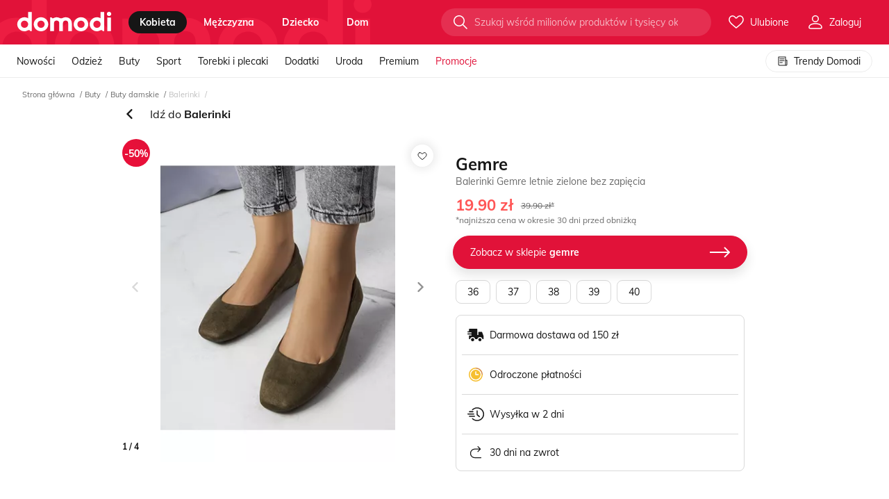

--- FILE ---
content_type: text/html; charset=UTF-8
request_url: https://domodipl.savecart.pl/d/savecart.php?sid=domodipl&url=https%3A%2F%2Fdomodi.pl%2Fbuty%2Fbuty-damskie%2Fbalerinki%2Fbalerinki-gemre-letnie-zielone-bez-zapiecia_62199580
body_size: 54364
content:
SavecartNS.Logger.log("------------------ get uid ---------------------------");SavecartNS.log.info.push("------------------ get uid ---------------------------");SavecartNS.Logger.log("uid from randomUID");SavecartNS.log.info.push("uid from randomUID");SavecartNS.Logger.log("browser name: Chrome");SavecartNS.log.info.push("browser name: Chrome");SavecartNS.Logger.log("browser version: 131.0.0.0");SavecartNS.log.info.push("browser version: 131.0.0.0");SavecartNS.Logger.log("browser device: desktop");SavecartNS.log.info.push("browser device: desktop");SavecartNS.Logger.log("empty user_data");SavecartNS.log.info.push("empty user_data");SavecartNS.Logger.log("Pobieram geolokalizację użytkownika.");SavecartNS.log.info.push("Pobieram geolokalizację użytkownika.");SavecartNS.Logger.log("Geolocation is not enabled for this shop.");SavecartNS.log.info.push("Geolocation is not enabled for this shop.");SavecartNS.Logger.log("User Id: uCG2231d6523098bf7b7d61d963045c4");SavecartNS.log.info.push("User Id: uCG2231d6523098bf7b7d61d963045c4");SavecartNS.pushSubscription=false;SavecartNS.push_type = [];SavecartNS.Logger.log("onSessionChange");SavecartNS.log.info.push("onSessionChange");SavecartNS.Logger.log("Nie ma informacji o poprzedniej sesji. Nowa sesja ma id: nhc42rhlpogh7e7gku8dte48mf");SavecartNS.log.info.push("Nie ma informacji o poprzedniej sesji. Nowa sesja ma id: nhc42rhlpogh7e7gku8dte48mf");SavecartNS.OpenTabs.reset();SavecartNS.Logger.log("browser name: Chrome");SavecartNS.log.info.push("browser name: Chrome");SavecartNS.Logger.log("browser version: 131.0.0.0");SavecartNS.log.info.push("browser version: 131.0.0.0");SavecartNS.Logger.log("browser device: desktop");SavecartNS.log.info.push("browser device: desktop");SavecartNS.Logger.log("checkReferer");SavecartNS.log.info.push("checkReferer");SavecartNS.Logger.log("check referrer from url\'s get");SavecartNS.log.info.push("check referrer from url\'s get");SavecartNS.Logger.log("REFERER: ");SavecartNS.log.info.push("REFERER: ");SavecartNS.Logger.log("synchEsUser");SavecartNS.log.info.push("synchEsUser");SavecartNS.Logger.log("match user by userEmail");SavecartNS.log.info.push("match user by userEmail");SavecartNS.Logger.log('3rd party cookie is enabled');SavecartNS.thirdPartyCookieEnabled = true;sessionStorage.setItem("sc_sessid", "nhc42rhlpogh7e7gku8dte48mf");SavecartNS.sessionId="nhc42rhlpogh7e7gku8dte48mf";SavecartNS.sc_shop_conf = {};SavecartNS.sc_shop_conf.txt_receiving_discount = 'Pobieram rabat...';SavecartNS.sc_shop_conf.txt_discount_activated = 'Twój rabat został aktywowany';SavecartNS.sc_shop_conf.txt_form_sending = 'Wysyłanie formularza...';SavecartNS.sc_shop_conf.txt_form_sent = 'Wysłano';SavecartNS.sc_shop_conf.txt_form_require_text = 'Pole tekstowe jest wymagane';SavecartNS.sc_shop_conf.txt_form_require_option = 'Jedna z opcji jest wymagana';SavecartNS.sc_shop_conf.txt_form_require_select = 'Pole wyboru jest wymagane';SavecartNS.sc_shop_conf.txt_form_require_consent = 'Musisz wyrazić zgodę na warunki';SavecartNS.sc_shop_conf.txt_form_validation_failed = 'Wprowadzono niepoprawną wartość';SavecartNS.sc_shop_conf.pageVisitTimestamp = 1768621247;SavecartNS.Logger.log("Widget 4769 targeting");SavecartNS.log.info.push("Widget 4769 targeting");
//Sprawdzam cart_data_exists

//Sprawdzam which_step

//Sprawdzam drops_count

//Sprawdzam basket_value

//Sprawdzam products

//Sprawdzam negative_products

//Sprawdzam cart_visit_length

//Sprawdzam basket_items_count
SavecartNS.Logger.log("Widget 4839 targeting");SavecartNS.log.info.push("Widget 4839 targeting");SavecartNS.Logger.log("Widget 4843 targeting");SavecartNS.log.info.push("Widget 4843 targeting");SavecartNS.Logger.log("Widget 4847 targeting");SavecartNS.log.info.push("Widget 4847 targeting");SavecartNS.Logger.log("Widget 4851 targeting");SavecartNS.log.info.push("Widget 4851 targeting");SavecartNS.Logger.log("Widget 4855 targeting");SavecartNS.log.info.push("Widget 4855 targeting");SavecartNS.Logger.log("Widget 4859 targeting");SavecartNS.log.info.push("Widget 4859 targeting");SavecartNS.Logger.log("Widget 4863 targeting");SavecartNS.log.info.push("Widget 4863 targeting");SavecartNS.Logger.log("Widget 4867 targeting");SavecartNS.log.info.push("Widget 4867 targeting");SavecartNS.Logger.log("Widget 4871 targeting");SavecartNS.log.info.push("Widget 4871 targeting");SavecartNS.Logger.log("Widget 4875 targeting");SavecartNS.log.info.push("Widget 4875 targeting");SavecartNS.Logger.log("Widget 4879 targeting");SavecartNS.log.info.push("Widget 4879 targeting");SavecartNS.Logger.log("Widget 4883 targeting");SavecartNS.log.info.push("Widget 4883 targeting");SavecartNS.Logger.log("Widget 4891 targeting");SavecartNS.log.info.push("Widget 4891 targeting");SavecartNS.Logger.log("Widget 4895 targeting");SavecartNS.log.info.push("Widget 4895 targeting");SavecartNS.Logger.log("Widget 4899 targeting");SavecartNS.log.info.push("Widget 4899 targeting");SavecartNS.Logger.log("Widget 4903 targeting");SavecartNS.log.info.push("Widget 4903 targeting");SavecartNS.Logger.log("Widget 4907 targeting");SavecartNS.log.info.push("Widget 4907 targeting");SavecartNS.Logger.log("Widget 4911 targeting");SavecartNS.log.info.push("Widget 4911 targeting");SavecartNS.Logger.log("Widget 4915 targeting");SavecartNS.log.info.push("Widget 4915 targeting");SavecartNS.Logger.log("Widget 4919 targeting");SavecartNS.log.info.push("Widget 4919 targeting");SavecartNS.Logger.log("Widget 4923 targeting");SavecartNS.log.info.push("Widget 4923 targeting");SavecartNS.Logger.log("Widget 4927 targeting");SavecartNS.log.info.push("Widget 4927 targeting");SavecartNS.Logger.log("Widget 4931 targeting");SavecartNS.log.info.push("Widget 4931 targeting");SavecartNS.Logger.log("Widget 4935 targeting");SavecartNS.log.info.push("Widget 4935 targeting");SavecartNS.Logger.log("Widget 4939 targeting");SavecartNS.log.info.push("Widget 4939 targeting");SavecartNS.Logger.log("Widget 4943 targeting");SavecartNS.log.info.push("Widget 4943 targeting");SavecartNS.Logger.log("Widget 4947 targeting");SavecartNS.log.info.push("Widget 4947 targeting");SavecartNS.Logger.log("Widget 4951 targeting");SavecartNS.log.info.push("Widget 4951 targeting");SavecartNS.Logger.log("Widget 4955 targeting");SavecartNS.log.info.push("Widget 4955 targeting");SavecartNS.Logger.log("Widget 4959 targeting");SavecartNS.log.info.push("Widget 4959 targeting");SavecartNS.Logger.log("aktywne widgety");SavecartNS.log.info.push("aktywne widgety");              SavecartNS.activeWidgets=[{"id":"4769","hash":"2c71a08803d5264d8c157bb0b536ec1e","json":{"hide_me":0,"container":"#demodemosavecartpl_newsletter_form_widget","place":"before","placeSelector":"","type":"form","formId":"1397","background":"#FFF","font":"","color":"#444444","radius":"0","borderWidth":"0","borderColor":"#cccccc","borderElementWidth":"0","borderElementColor":"#cccccc","elementMargin":"0","slider":{"isActive":false,"conf":{"perPage":4,"startIndex":0,"loop":true,"duration":200,"easing":"ease-out","draggable":true,"treshold":20,"buttons":true,"buttonNext":">","buttonPrev":"<","buttonShift":1,"autoSlideOn":true,"autoSlide":{"time":5000,"direction":"next","shift":1},"mobile":{"perPage":1,"maxWidth":576},"tablet":{"perPage":3,"maxWidth":768},"optional1":{"perPage":4,"maxWidth":1199}}},"staticProducts":[],"staticCompletionProducts":[],"pixels":{"launch":"(function(w%2Cgtm%2Cdl%2Ca%2Cg%2Cn%2Cec%2Cea%2Cel%2Cint%2Cni)%7B%20ni%3D%7BnonInteraction%3A!int%7D%3Bw%5Bdl%5D%3Dw%5Bdl%5D%7C%7C%5B%5D%3Bw%5Ba%5D%3Dw%5Ba%5D%7C%7C(function()%7Bw%5Bdl%5D.push(arguments)%3B%7D)%3B%20((r%3Dw%5Bw%5B'GoogleAnalyticsObject'%5D%5D)%26%26r%5Bg%5D%26%26r%5Bg%5D()%7C%7C%5B%5D).filter(function(v%2Ci%2Cs)%7Breturn%20s.map(function(y)%7Breturn%20y.get(n)%7D).indexOf(v.get(n))%3D%3D%3Di%7D).map(function(t)%7Bt.send('event'%2Cec%2Cea%2Cel%2Cni)%7D)%3B%20((w%5Bgtm%5D%26%26Object.keys(w%5Bgtm%5D).filter(function(t)%7Breturn%20t.match(%2F%5Eg-%2Fi)%7D))%7C%7C%5B%5D).map(function(t)%7Bw%5Ba%5D('event'%2Cec%2C%7Bsend_to%3At%2Cevent_action%3Aea%2Cevent_label%3Ael%7D)%7D)%20%7D)(window%2C'google_tag_manager'%2C'dataLayer'%2C'gtag'%2C'getAll'%2C'trackingId'%2C'Samito'%2C'P_odslona'%2C'newsletterwidget')%3B","redirect":"(function(w%2Cgtm%2Cdl%2Ca%2Cg%2Cn%2Cec%2Cea%2Cel%2Cint%2Cni)%7B%20ni%3D%7BnonInteraction%3A!int%7D%3Bw%5Bdl%5D%3Dw%5Bdl%5D%7C%7C%5B%5D%3Bw%5Ba%5D%3Dw%5Ba%5D%7C%7C(function()%7Bw%5Bdl%5D.push(arguments)%3B%7D)%3B%20((r%3Dw%5Bw%5B'GoogleAnalyticsObject'%5D%5D)%26%26r%5Bg%5D%26%26r%5Bg%5D()%7C%7C%5B%5D).filter(function(v%2Ci%2Cs)%7Breturn%20s.map(function(y)%7Breturn%20y.get(n)%7D).indexOf(v.get(n))%3D%3D%3Di%7D).map(function(t)%7Bt.send('event'%2Cec%2Cea%2Cel%2Cni)%7D)%3B%20((w%5Bgtm%5D%26%26Object.keys(w%5Bgtm%5D).filter(function(t)%7Breturn%20t.match(%2F%5Eg-%2Fi)%7D))%7C%7C%5B%5D).map(function(t)%7Bw%5Ba%5D('event'%2Cec%2C%7Bsend_to%3At%2Cevent_action%3Aea%2Cevent_label%3Ael%7D)%7D)%20%7D)(window%2C'google_tag_manager'%2C'dataLayer'%2C'gtag'%2C'getAll'%2C'trackingId'%2C'Samito'%2C'P_klikniecie'%2C'newsletterwidget')%3B"},"geolocation":[],"timer":{"isActive":false,"conf":{"title":"","refWebsite":"","time":"","onBanner":true,"forwardCount":true}}},"priority":1}];SavecartNS.Logger.log("Targetowanie:");SavecartNS.log.info.push("Targetowanie:");SavecartNS.Logger.log("CampaignService _getActiveFlights");SavecartNS.log.info.push("CampaignService _getActiveFlights");SavecartNS.Logger.log("nie ma sesji");SavecartNS.log.info.push("nie ma sesji");SavecartNS.Logger.log("Aktywne flighty");SavecartNS.log.info.push("Aktywne flighty");SavecartNS.server_domain = 'https://domodipl.savecart.pl';SavecartNS.shop_sid = 'domodipl';SavecartNS.uid = 'uCG2231d6523098bf7b7d61d963045c4';!function(e){var t={};function r(n){if(t[n])return t[n].exports;var a=t[n]={i:n,l:!1,exports:{}};return e[n].call(a.exports,a,a.exports,r),a.l=!0,a.exports}r.m=e,r.c=t,r.d=function(e,t,n){r.o(e,t)||Object.defineProperty(e,t,{enumerable:!0,get:n})},r.r=function(e){"undefined"!=typeof Symbol&&Symbol.toStringTag&&Object.defineProperty(e,Symbol.toStringTag,{value:"Module"}),Object.defineProperty(e,"__esModule",{value:!0})},r.t=function(e,t){if(1&t&&(e=r(e)),8&t)return e;if(4&t&&"object"==typeof e&&e&&e.__esModule)return e;var n=Object.create(null);if(r.r(n),Object.defineProperty(n,"default",{enumerable:!0,value:e}),2&t&&"string"!=typeof e)for(var a in e)r.d(n,a,function(t){return e[t]}.bind(null,a));return n},r.n=function(e){var t=e&&e.__esModule?function(){return e.default}:function(){return e};return r.d(t,"a",t),t},r.o=function(e,t){return Object.prototype.hasOwnProperty.call(e,t)},r.p="",r(r.s=92)}([function(e,t){function r(e,t){for(var r=0;r<t.length;r++){var n=t[r];n.enumerable=n.enumerable||!1,n.configurable=!0,"value"in n&&(n.writable=!0),Object.defineProperty(e,n.key,n)}}SavecartNS.Request=function(){function e(){!function(e,t){if(!(e instanceof t))throw new TypeError("Cannot call a class as a function")}(this,e)}var t,n,a;return t=e,(n=[{key:"sendAjax",value:function(e,t,r,n,a){if(void 0===a&&(a=""),!SavecartNS.thirdPartyCookieEnabled)return SavecartNS.Logger.saveLog("3rd party cookie is disabled. sendToApi was blocked"),!1;SavecartNS.isAdmin&&(r+="&sc_ad=1");var i="mobile"===SavecartNS.WindowHelper.getPlatformType()?1:0,o=new XMLHttpRequest,c=SavecartNS.server_domain+"/d/"+t+".php?sid="+SavecartNS.shop_sid+"&uid="+SavecartNS.uid+"&sessid="+SavecartNS.sessid+"&isAdmin="+SavecartNS.isAdmin+"&mobile="+i+"&url="+SavecartNS.url+"&"+a;"1"===SavecartNS.Cookie.getCookie("debug")?o.open(e,c+"&XDEBUG_SESSION_START=PHPSTORM",!0):o.open(e,c,!0),o.setRequestHeader("Content-type","application/x-www-form-urlencoded"),o.onreadystatechange=function(){4===o.readyState&&200===o.status&&null!==n&&n(o.responseText)}.bind(o),o.send(r)}},{key:"sendToApi",value:function(e,t,r,n,a){if(void 0===a&&(a=""),!SavecartNS.thirdPartyCookieEnabled)return SavecartNS.Logger.saveLog("3rd party cookie is disabled. sendToApi was blocked"),!1;SavecartNS.isAdmin&&(r+="&sc_ad=1");var i=new XMLHttpRequest,o=SavecartNS.api_domain+t+"?sid="+SavecartNS.shop_sid+"&uid="+SavecartNS.uid+"&sessid="+SavecartNS.sessid+a;i.open(e,o,!0),i.setRequestHeader("Content-type","application/x-www-form-urlencoded"),i.onreadystatechange=function(){4===i.readyState&&200===i.status&&null!==n&&n(i.responseText)}.bind(i),i.send(r)}}])&&r(t.prototype,n),a&&r(t,a),e}()},function(e,t){function r(e,t){for(var r=0;r<t.length;r++){var n=t[r];n.enumerable=n.enumerable||!1,n.configurable=!0,"value"in n&&(n.writable=!0),Object.defineProperty(e,n.key,n)}}SavecartNS.Validators=function(){function e(){!function(e,t){if(!(e instanceof t))throw new TypeError("Cannot call a class as a function")}(this,e)}var t,n,a;return t=e,a=[{key:"isExist",value:function(e){return 0===e||!!e}},{key:"validateEmail",value:function(e){return/^(([^<>()[\].,;:\s@"]+(\.[^<>()[\].,;:\s@"]+)*)|(".+"))@((\[[0-9]{1,3}\.[0-9]{1,3}\.[0-9]{1,3}\.[0-9]{1,3}])|(([a-zA-Z\-0-9]+\.)+[a-zA-Z]{2,}))$/.test(e)}},{key:"validateName",value:function(e){return/^[ ',-\.A-Za-z\xC0-\xCF\xD1-\xD6\xD8-\xDD\xDF-\xE5\xE7-\xF6\xF8-\xFD\xFF\u0104-\u0107\u010C\u010D\u0116-\u0119\u012E\u012F\u0141-\u0144\u0152\u0160\u0161\u016A\u016B\u0172\u0173\u0178-\u017E\u2202]+$/.test(e)}}],(n=null)&&r(t.prototype,n),a&&r(t,a),e}()},function(e,t,r){function n(e){return(n="function"==typeof Symbol&&"symbol"==typeof Symbol.iterator?function(e){return typeof e}:function(e){return e&&"function"==typeof Symbol&&e.constructor===Symbol&&e!==Symbol.prototype?"symbol":typeof e})(e)}function a(e,t){for(var r=0;r<t.length;r++){var n=t[r];n.enumerable=n.enumerable||!1,n.configurable=!0,"value"in n&&(n.writable=!0),Object.defineProperty(e,n.key,n)}}r(0),r(4),r(1),SavecartNS.DocumentHelper=function(){function e(){!function(e,t){if(!(e instanceof t))throw new TypeError("Cannot call a class as a function")}(this,e)}var t,r,i;return t=e,i=[{key:"val",value:function(e){return!!SavecartNS.Validators.isExist(e)&&e.value}},{key:"attr",value:function(e,t){return!(!SavecartNS.Validators.isExist(e)||!SavecartNS.Validators.isExist(t))&&e.getAttribute(t)}},{key:"txt",value:function(e){return!!SavecartNS.Validators.isExist(e)&&e.innerHTML.trim()}},{key:"txtOnly",value:function(e){return!!SavecartNS.Validators.isExist(e)&&e.innerText.replace("\n","").trim()}},{key:"valueOnly",value:function(e){if(!SavecartNS.Validators.isExist(e))return!1;var t=e.indexOf("."),r=e.indexOf(",");return-1===t||-1===r?parseFloat(e.replace(",",".").replace(/[^0-9\.]+/g,"").trim()):t<r?e.replace(".","").replace(",","."):e.replace(",","")}},{key:"isEl",value:function(e,t,r,n){return!!SavecartNS.DocumentHelper.isQuery(e,t,r,n)}},{key:"isEmpty",value:function(e){if(null==e)return!0;if(e.length>0)return!1;if(0===e.length)return!0;if("object"!==n(e))return!0;for(var t in e)if(Object.prototype.hasOwnProperty.call(e,t))return!1;return!0}},{key:"isQuery",value:function(e,t,r,a){if((""===e||void 0===e)&&a)return SavecartNS.Logger.log("NAME : ".concat(r,",SELECTOR : ").concat(e," can't be empty or undefined ")),SavecartNS.DocumentHelper.alertSelector(r,e),!1;""!==e&&void 0!==e||a||SavecartNS.Logger.log("NAME : ".concat(r,",SELECTOR : ").concat(e," can be empty or undefined "));var i=null;try{i="undefined"!==t&&"object"===n(t)?t.querySelectorAll(e):document.querySelectorAll(e)}catch(t){return SavecartNS.Logger.log("NAME : ".concat(r,", SELECTOR : ").concat(e,", ERROR : ").concat(t)),!1}return i.length>0?i:(SavecartNS.Logger.log("NAME : ".concat(r,", SELECTOR : ").concat(e,", ERROR : Element is empty ")),!1)}},{key:"alertSelector",value:function(e,t){e.length>0?(SavecartNS.Logger.log("Brak elementu ".concat(e,':"').concat(t,'"')),(new SavecartNS.Request).sendAjax("POST","monitoringClient","selector=".concat(JSON.stringify(t)),(function(e){SavecartNS.Logger.log("Informacja o brakujacym elemencie wyslana do bazy"),SavecartNS.Logger.log(e)}))):SavecartNS.Logger.log("NAME : ".concat(e,", SELECTOR : ").concat(t,", ERROR : Element is empty"))}},{key:"getEl",value:function(e,t,r,n){var a;return!!(a=""===t||void 0===t?SavecartNS.DocumentHelper.isQuery(e,"",r,n):SavecartNS.DocumentHelper.isQuery(e,t,r,n))&&a[0]}},{key:"getEls",value:function(e,t,r,n){return(""===t||void 0===t?SavecartNS.DocumentHelper.isQuery(e,"",r,n):SavecartNS.DocumentHelper.isQuery(e,t,r,n))||!1}},{key:"hasClass",value:function(e,t){return" ".concat(e.className," ").indexOf(" ".concat(t," "))>-1}},{key:"insertElBefore",value:function(e,t){return!1!==e&&!1!==t&&(t.parentNode.insertBefore(e,t),!0)}},{key:"insertElAfter",value:function(e,t){return!1!==e&&!1!==t&&(t.parentNode.insertBefore(e,t.nextSibling),!0)}},{key:"getElementAttributeValue",value:function(e,t){var r=document.querySelectorAll("".concat(e,"[").concat(t,"]"));return!!r[0]&&r[0].getAttribute(t)}},{key:"closest",value:function(e,t){for(;(e=e.parentElement)&&!(e.matches||e.matchesSelector).call(e,t););return e}},{key:"isElIntervalPromise",value:function(e){var t=arguments.length>1&&void 0!==arguments[1]?arguments[1]:25,r=arguments.length>2&&void 0!==arguments[2]?arguments[2]:200;return new Promise((function(n,a){var i=0,o=setInterval((function(){++i<=t?SavecartNS.DocumentHelper.isEl(e)&&(clearInterval(o),n(e)):(clearInterval(o),a("Selector ".concat(e," not found after ").concat(t," attempts.")))}),r)}))}},{key:"getElPromise",value:function(e){var t=arguments.length>1&&void 0!==arguments[1]?arguments[1]:1e4;return new Promise((function(r,n){if(!e||""===e||e.constructor!==String)return n("DocumentHelper.getElPromise() -> Missing or bad argument: selector (should be a String)");if(document.querySelector(e))return r(document.querySelector(e));var a=new MutationObserver((function(t){t.forEach((function(t){t.addedNodes.length&&t.addedNodes.forEach((function(t){if(t.contains(document.querySelector(e))||document.querySelector(e))return a.disconnect(),r(document.querySelector(e))}))}))}));a.observe(document.querySelector("html"),{subtree:!0,childList:!0,attributes:!0}),setTimeout((function(){return a.disconnect(),n('DocumentHelper.getElPromise() -> Times out. Selector "'.concat(e,'" not found after ').concat(t,"ms."))}),t)}))}},{key:"getElsPromise",value:function(e){var t=arguments.length>1&&void 0!==arguments[1]?arguments[1]:1e4;return new Promise((function(r,n){if(!e)return n("getElsPromise() -> Missing argument: selector - String");if(document.querySelectorAll(e).length>0)return r(document.querySelectorAll(e));var a=new MutationObserver((function(t){t.forEach((function(t){t.addedNodes.length&&t.addedNodes.forEach((function(t){if(t.contains(document.querySelector(e))||document.querySelector(e))return a.disconnect(),r(document.querySelectorAll(e))}))}))}));a.observe(document.querySelector("html"),{subtree:!0,childList:!0,attributes:!0}),setTimeout((function(){return a.disconnect(),n('getElsPromise() -> Times out. Selector "'.concat(e,'" not found after ').concat(t,"ms."))}),t)}))}},{key:"doneResize",value:function(e){var t,r=arguments.length>1&&void 0!==arguments[1]?arguments[1]:250;return"function"!=typeof e?SavecartNS.Logger.log("DocumentHelper.doneResize() -> Passed argument is not a function."):e?void SavecartNS.addEvent(window,"resize",(function(){clearTimeout(t),t=setTimeout((function(){return e()}),r)})):SavecartNS.Logger.log("DocumentHelper.doneResize() -> Bad or missing argument.")}}],(r=null)&&a(t.prototype,r),i&&a(t,i),e}()},function(module,exports,__webpack_require__){function _classCallCheck(e,t){if(!(e instanceof t))throw new TypeError("Cannot call a class as a function")}function _defineProperties(e,t){for(var r=0;r<t.length;r++){var n=t[r];n.enumerable=n.enumerable||!1,n.configurable=!0,"value"in n&&(n.writable=!0),Object.defineProperty(e,n.key,n)}}function _createClass(e,t,r){return t&&_defineProperties(e.prototype,t),r&&_defineProperties(e,r),e}__webpack_require__(37),__webpack_require__(1),__webpack_require__(39),__webpack_require__(43),__webpack_require__(47),__webpack_require__(48),__webpack_require__(19),SavecartNS.Integration=function(){function Integration(){_classCallCheck(this,Integration)}return _createClass(Integration,null,[{key:"getProduct",value:function(e){var t=SavecartNS.IntegrationHelper,r=SavecartNS.ArrayHelper,n=t.getSelectorConfig("product",e),a=!1,i=function(){if(n)return t.get(n);SavecartNS.Logger.log("INTEGRATION PRODUCT INFO: Selector ".concat(e," not exist"))},o=function(){return!n||t.get(n,!0)};switch(e){case"container":n&&(a=n.selector);break;case"name":case"productId":case"price":case"oldPrice":case"producer":case"image":case"description":case"keywords":case"currency":a=i();break;case"size":case"color":a=o();break;case"category":n&&(a=r.last(t.get(n,!0)));break;case"allCategories":n=t.getSelectorConfig("product","category"),a=o();break;default:a=i()}return a}},{key:"getBasket",value:function getBasket(selector){var iH=SavecartNS.IntegrationHelper,selectorConfig=iH.getSelectorConfig("basket",selector),resSelector=!1,resAttribute=!1,response=!1,basicSelectorFunc=function(){if(selectorConfig)return selectorConfig.selector;SavecartNS.Logger.log("INTEGRATION BASKET INFO: Selector ".concat(selector," not exist"))},selectorFunction=function(){if(selectorConfig)return[resSelector=selectorConfig.selector,resAttribute=selectorConfig.attribute];SavecartNS.Logger.log("INTEGRATION BASKET INFO: Selector ".concat(selector," not exist"))},upgradeFunction=function(){return"text"===selectorConfig.type?iH.get(selectorConfig,!0):"attribute"===selectorConfig.type&&selectorConfig.attribute.includes("/REMOVE:")?[resSelector=selectorConfig.selector,resAttribute=selectorConfig.attribute.split("/REMOVE:")[0]]:"attribute"===selectorConfig.type&&selectorConfig.attribute.includes("/LAST:")?[resSelector=selectorConfig.selector,resAttribute=selectorConfig.attribute.split("/LAST:")[0]]:"attribute"===selectorConfig.type&&selectorConfig.attribute.includes("/FIRST:")?[resSelector=selectorConfig.selector,resAttribute=selectorConfig.attribute.split("/FIRST:")[0]]:"attribute"===selectorConfig.type&&selectorConfig.attribute.includes("/PROPERTY:")?[resSelector=selectorConfig.selector,resAttribute=selectorConfig.attribute.split("/PROPERTY:")[0]]:selectorFunction()};switch(selector){case"container":response=basicSelectorFunc();break;case"name":case"productId":case"price":case"quantity":case"link":case"image":response=upgradeFunction();break;case"currency":case"totalPrice":case"discountInput":response=basicSelectorFunc();break;case"discountPrice":response="js"===selectorConfig.type?eval(basicSelectorFunc()):basicSelectorFunc();break;case"discountUseButton":case"discountRmButton":case"discountShowButton":response=basicSelectorFunc();break;case"emptyBasket":response="js"===selectorConfig.type?eval(basicSelectorFunc()):basicSelectorFunc();break;default:response=basicSelectorFunc()}return response}},{key:"getMiniBasket",value:function(e){var t=SavecartNS.IntegrationHelper,r=t.getSelectorConfig("basketMini",e),n=!1,a=function(){return"text"===r.type?t.get(r,!0):function(){if(r)return[r.selector,r.attribute];SavecartNS.Logger.log("INTEGRATION BASKET INFO: Selector ".concat(e," not exist"))}()};switch(e){case"container":r&&(n=r.selector);break;case"name":case"productId":case"price":case"quantity":case"link":case"image":case"currency":n=a();break;case"totalPrice":case"emptyBasket":r&&(n=r.selector);break;default:n=a()}return n}},{key:"getOrderId",value:function(){var e=SavecartNS.IntegrationHelper,t=e.getSelectorConfig("confirmation","orderId");return e.get(t)}},{key:"getCheckLogin",value:function(){var e=SavecartNS.IntegrationHelper,t=e.getSelectorConfig("generic","checkLogin");return e.get(t)}},{key:"getPhysicalShops",value:function(){var e=SavecartNS.integrationSelectors,t=SavecartNS.Validators;if(!t.isExist(e)||!t.isExist(e.physicalShop))return!1;var r=SavecartNS.IntegrationHelper,n=[];for(var a in e.physicalShop)e.physicalShop.hasOwnProperty(a)&&(n[a]=r.get(r.getSelectorConfig("physicalShop",a)));return n}},{key:"run",value:function(){window.SamitoDataLayer?(SavecartNS.Logger.log("SamitoDataLayer is exist",window.SamitoDataLayer),SavecartNS.SamitoDataLayerIntegration.run()):(SavecartNS.ProductIntegration.sendProductName(),SavecartNS.findBasketItems=function(){SavecartNS.BasketIntegration.getBasketItems()},SavecartNS.findPVBasketItems=function(){SavecartNS.MiniBasketIntegration.getMiniBasketItems()},SavecartNS.sc_coupon_fill=function(){SavecartNS.ActivateCoupon.couponFunction()})}}]),Integration}()},function(e,t){function r(e,t){for(var r=0;r<t.length;r++){var n=t[r];n.enumerable=n.enumerable||!1,n.configurable=!0,"value"in n&&(n.writable=!0),Object.defineProperty(e,n.key,n)}}SavecartNS.Logger=function(){function e(){!function(e,t){if(!(e instanceof t))throw new TypeError("Cannot call a class as a function")}(this,e)}var t,n,a;return t=e,a=[{key:"log",value:function(){var e;SavecartNS.isAdmin&&(e=window.console).log.apply(e,arguments)}},{key:"saveLog",value:function(){var e,t;SavecartNS.isAdmin&&(t=window.console).log.apply(t,arguments),(e=SavecartNS.log.info).push.apply(e,arguments)}},{key:"throw",value:function(e){if(SavecartNS.isAdmin)throw e}}],(n=null)&&r(t.prototype,n),a&&r(t,a),e}()},function(e,t,r){function n(e,t){for(var r=0;r<t.length;r++){var n=t[r];n.enumerable=n.enumerable||!1,n.configurable=!0,"value"in n&&(n.writable=!0),Object.defineProperty(e,n.key,n)}}r(1),SavecartNS.StringHelper=function(){function e(){!function(e,t){if(!(e instanceof t))throw new TypeError("Cannot call a class as a function")}(this,e)}var t,r,a;return t=e,a=[{key:"rmHtmlBlock",value:function(e,t){if(!SavecartNS.Validators.isExist(e)||!SavecartNS.Validators.isExist(t))return!1;var r=window.document.createElement("div");r.innerHTML=e;for(var n=r.querySelectorAll(t),a=0;a<n.length;a++)r.removeChild(n[a]);return r.innerHTML}},{key:"stripHtml",value:function(e){return!!SavecartNS.Validators.isExist(e)&&e.replace(/(<([^>]+)>)/gi,"")}},{key:"removeLineBreaks",value:function(e){return!!SavecartNS.Validators.isExist(e)&&e.replace(/(\r\n|\n|\r)/gm,"")}},{key:"addSlashes",value:function(e){return!!SavecartNS.Validators.isExist(e)&&e.replace(/\\/g,"\\\\").replace(/\u0008/g,"\\b").replace(/\t/g,"\\t").replace(/\n/g,"\\n").replace(/\f/g,"\\f").replace(/\r/g,"\\r").replace(/'/g,"\\'").replace(/"/g,'\\"')}},{key:"isJson",value:function(e){try{JSON.parse(e)}catch(e){return!1}return!0}},{key:"isString",value:function(e){return"string"==typeof e}},{key:"isNumeric",value:function(e){return!isNaN(parseFloat(e))&&isFinite(e)}},{key:"getParameterByName",value:function(e,t){if(!SavecartNS.Validators.isExist(e)||!SavecartNS.Validators.isExist(t))return!1;var r=t.replace(/[\[]/,"\\[").replace(/[\]]/,"\\]"),n=new RegExp("[\\?&]"+r+"=([^&#]*)").exec(e);return null===n?"":decodeURIComponent(n[1].replace(/\+/g," "))}},{key:"toFloat",value:function(e){if(!SavecartNS.Validators.isExist(e))return!1;var t=e;return"string"==typeof t&&(t=t.replace(",",".").replace(/([^0-9\.\,]*)/g,"")),parseFloat(t).toFixed(2)}},{key:"isPercent",value:function(e){return e.indexOf("%")>-1}},{key:"removeQuotes",value:function(e){return!!SavecartNS.Validators.isExist(e)&&e.replace(/\\/gi,"").replace(/\"\[/gi,"[").replace(/\]\"/gi,"]")}}],(r=null)&&n(t.prototype,r),a&&n(t,a),e}()},function(e,t){function r(e,t){for(var r=0;r<t.length;r++){var n=t[r];n.enumerable=n.enumerable||!1,n.configurable=!0,"value"in n&&(n.writable=!0),Object.defineProperty(e,n.key,n)}}SavecartNS.Serializable=function(){function e(){!function(e,t){if(!(e instanceof t))throw new TypeError("Cannot call a class as a function")}(this,e)}var t,n,a;return t=e,(n=[{key:"toArray",value:function(){var e=this;return Object.keys(e).map((function(t){return e[t]}))}},{key:"toJson",value:function(){return JSON.stringify(this)}}])&&r(t.prototype,n),a&&r(t,a),e}()},function(e,t,r){function n(e,t){for(var r=0;r<t.length;r++){var n=t[r];n.enumerable=n.enumerable||!1,n.configurable=!0,"value"in n&&(n.writable=!0),Object.defineProperty(e,n.key,n)}}r(1),SavecartNS.CurrencyHelper=function(){function e(){!function(e,t){if(!(e instanceof t))throw new TypeError("Cannot call a class as a function")}(this,e)}var t,r,a;return t=e,a=[{key:"checkIso",value:function(e){return/^(AED|AFN|ALL|AMD|ANG|AOA|ARS|AUD|AWG|AZN|BAM|BBD|BDT|BGN|BHD|BIF|BMD|BND|BOB|BOV|BRL|BSD|BTN|BWP|BYR|BZD|CAD|CDF|CHE|CHF|CHW|CLF|CLP|CNY|COP|COU|CRC|CUC|CUP|CVE|CZK|DJF|DKK|DOP|DZD|EGP|ERN|ETB|EUR|FJD|FKP|GBP|GEL|GHS|GIP|GMD|GNF|GTQ|GYD|HKD|HNL|HRK|HTG|HUF|IDR|ILS|INR|IQD|IRR|ISK|JMD|JOD|JPY|KES|KGS|KHR|KMF|KPW|KRW|KWD|KYD|KZT|LAK|LBP|LKR|LRD|LSL|LTL|LVL|LYD|MAD|MDL|MGA|MKD|MMK|MNT|MOP|MRO|MUR|MVR|MWK|MXN|MXV|MYR|MZN|NAD|NGN|NIO|NOK|NPR|NZD|OMR|PAB|PEN|PGK|PHP|PKR|PLN|PYG|QAR|RON|RSD|RUB|RWF|SAR|SBD|SCR|SDG|SEK|SGD|SHP|SLL|SOS|SRD|SSP|STD|SVC|SYP|SZL|THB|TJS|TMT|TND|TOP|TRY|TTD|TWD|TZS|UAH|UGX|USD|USN|USS|UYI|UYU|UZS|VEF|VND|VUV|WST|XAF|XAG|XAU|XBA|XBB|XBC|XBD|XCD|XDR|XFU|XOF|XPD|XPF|XPT|XSU|XTS|XUA|XXX|YER|ZAR|ZMW|ZWL)$/.test(e)}},{key:"symbolToIso",value:function(e){if(!SavecartNS.Validators.isExist(e))return!1;for(var t=[["PLN","zł"],["PLN","pln"],["EUR","€"],["EUR","eur"],["GBP","£"],["GBP","gbp"],["CZK","kč"],["UAH","₴"],["UAH","грн"],["USD","$"],["USD","usd"],["CHF","swf"],["LTL","lt"],["LVL","ls"],["DKK","dkr"],["HUF","ft"]],r=e.toLowerCase(),n=0;n<t.length;n++)if(t[n][1]===r)return t[n][0];return!1}},{key:"isoFromPrice",value:function(e){if(!SavecartNS.Validators.isExist(e))return!1;var t=e.match(/[A-Z]{3}/);return null!==t&&t[0]}},{key:"isoFromPriceSymbol",value:function(e){if(!SavecartNS.Validators.isExist(e))return!1;var t=e.replace(/\s+/,"").replace(/[-+]?([0-9]*.[0-9]+|[0-9]+)/,"").trim();return this.symbolToIso(t)}},{key:"set",value:function(e){if(!SavecartNS.Validators.isExist(e))return!1;var t=e.split("&nbsp;").join("").toUpperCase();if(this.checkIso(t))return t;var r=this.isoFromPrice(t);if(r)return r;var n=this.isoFromPriceSymbol(t);return n||!1}}],(r=null)&&n(t.prototype,r),a&&n(t,a),e}()},function(e,t){function r(e,t){for(var r=0;r<t.length;r++){var n=t[r];n.enumerable=n.enumerable||!1,n.configurable=!0,"value"in n&&(n.writable=!0),Object.defineProperty(e,n.key,n)}}SavecartNS.Page=function(){function e(t){!function(e,t){if(!(e instanceof t))throw new TypeError("Cannot call a class as a function")}(this,e),SavecartNS.ObjectHelper.mergeObj(this,t)}var t,n,a;return t=e,(n=[{key:"isProductPage",value:function(){return void 0!==this.isProductPageType&&SavecartNS.DocumentHelper.isEl(this.isProductPageType)}}])&&r(t.prototype,n),a&&r(t,a),e}()},function(e,t,r){function n(e){return(n="function"==typeof Symbol&&"symbol"==typeof Symbol.iterator?function(e){return typeof e}:function(e){return e&&"function"==typeof Symbol&&e.constructor===Symbol&&e!==Symbol.prototype?"symbol":typeof e})(e)}function a(e,t){for(var r=0;r<t.length;r++){var n=t[r];n.enumerable=n.enumerable||!1,n.configurable=!0,"value"in n&&(n.writable=!0),Object.defineProperty(e,n.key,n)}}function i(e){return(i=Object.setPrototypeOf?Object.getPrototypeOf:function(e){return e.__proto__||Object.getPrototypeOf(e)})(e)}function o(e){if(void 0===e)throw new ReferenceError("this hasn't been initialised - super() hasn't been called");return e}function c(e,t){return(c=Object.setPrototypeOf||function(e,t){return e.__proto__=t,e})(e,t)}r(6),r(2),r(17),SavecartNS.ProductBox=function(e){function t(e){var r,a,c;return function(e,t){if(!(e instanceof t))throw new TypeError("Cannot call a class as a function")}(this,t),a=this,r=!(c=i(t).call(this))||"object"!==n(c)&&"function"!=typeof c?o(a):c,SavecartNS.ObjectHelper.mergeObj(o(r),e),r}var r,s,u;return function(e,t){if("function"!=typeof t&&null!==t)throw new TypeError("Super expression must either be null or a function");e.prototype=Object.create(t&&t.prototype,{constructor:{value:e,writable:!0,configurable:!0}}),t&&c(e,t)}(t,SavecartNS.Serializable),r=t,(s=[{key:"isIdExist",value:function(){return void 0!==this.id&&SavecartNS.DocumentHelper.isEl(this.id)}},{key:"isNameExist",value:function(){return void 0!==this.name&&SavecartNS.DocumentHelper.isEl(this.name)}},{key:"isPriceExit",value:function(){return void 0!==this.price&&SavecartNS.DocumentHelper.isEl(this.price)}},{key:"isOldPriceExist",value:function(){return void 0!==this.oldPrice&&SavecartNS.DocumentHelper.isEl(this.oldPrice)}},{key:"isCategoryExist",value:function(){return void 0!==this.category&&SavecartNS.DocumentHelper.isEl(this.category)}},{key:"isProducerExist",value:function(){return void 0!==this.producer&&SavecartNS.DocumentHelper.isEl(this.producer)}},{key:"isColorExist",value:function(){return void 0!==this.color&&void 0!==this.color.selector&&SavecartNS.DocumentHelper.isEl(this.color.selector)}},{key:"isSizeExist",value:function(){return void 0!==this.size&&void 0!==this.size.selector&&SavecartNS.DocumentHelper.isEl(this.size.selector)}},{key:"isMetaDescExist",value:function(){return void 0!==this.metaDesc&&SavecartNS.DocumentHelper.isEl(this.metaDesc)}},{key:"isMetaKeysExist",value:function(){return void 0!==this.metaKeys&&SavecartNS.DocumentHelper.isEl(this.metaKeys)}},{key:"isImgExist",value:function(){return void 0!==this.image&&SavecartNS.DocumentHelper.isEl(this.image)}},{key:"isAllCategoriesExist",value:function(){return void 0!==this.allCategories&&SavecartNS.DocumentHelper.isEl(this.allCategories)}},{key:"isCKeyExist",value:function(){return void 0!==this.cKey&&SavecartNS.DocumentHelper.isEl(this.cKey)}},{key:"isContainerExist",value:function(){return void 0!==this.container&&SavecartNS.DocumentHelper.isEl(this.container)}},{key:"isCurrencyExist",value:function(){return void 0!==this.currency&&SavecartNS.DocumentHelper.isEl(this.currency)}},{key:"isProductUnavailableExist",value:function(){return void 0!==this.productUnavailable&&SavecartNS.DocumentHelper.isEl(this.productUnavailable)}},{key:"isProductUnavailableTxtExist",value:function(){return this.productUnavailableTxt}}])&&a(r.prototype,s),u&&a(r,u),t}()},function(e,t,r){function n(e){return(n="function"==typeof Symbol&&"symbol"==typeof Symbol.iterator?function(e){return typeof e}:function(e){return e&&"function"==typeof Symbol&&e.constructor===Symbol&&e!==Symbol.prototype?"symbol":typeof e})(e)}function a(e,t){for(var r=0;r<t.length;r++){var n=t[r];n.enumerable=n.enumerable||!1,n.configurable=!0,"value"in n&&(n.writable=!0),Object.defineProperty(e,n.key,n)}}function i(e,t){return!t||"object"!==n(t)&&"function"!=typeof t?function(e){if(void 0===e)throw new ReferenceError("this hasn't been initialised - super() hasn't been called");return e}(e):t}function o(e){return(o=Object.setPrototypeOf?Object.getPrototypeOf:function(e){return e.__proto__||Object.getPrototypeOf(e)})(e)}function c(e,t){return(c=Object.setPrototypeOf||function(e,t){return e.__proto__=t,e})(e,t)}r(7),r(6),r(9),r(2),r(41),r(5),r(12),r(1),SavecartNS.Product=function(e){function t(){var e;!function(e,t){if(!(e instanceof t))throw new TypeError("Cannot call a class as a function")}(this,t),e=i(this,o(t).call(this));var r=SavecartNS.LinkHelper;return e.url=r.linkSetter(window.location.href),e.rawUrl=r.rawLinkSetter(window.location.href),e}var r,n,s;return function(e,t){if("function"!=typeof t&&null!==t)throw new TypeError("Super expression must either be null or a function");e.prototype=Object.create(t&&t.prototype,{constructor:{value:e,writable:!0,configurable:!0}}),t&&c(e,t)}(t,SavecartNS.Serializable),r=t,(n=[{key:"setId",value:function(e){return!!SavecartNS.Validators.isExist(e)&&(this.id=e.trim(),!0)}},{key:"setName",value:function(e){return!!SavecartNS.Validators.isExist(e)&&(this.name=e.trim(),!0)}},{key:"setPrice",value:function(e){var t=SavecartNS.StringHelper.toFloat(e);return!1!==t&&(this.price=t,!0)}},{key:"setOldPrice",value:function(e){var t=SavecartNS.StringHelper.toFloat(e);return!1!==t&&(this.oldPrice=t,!0)}},{key:"setCategory",value:function(e){return!!SavecartNS.Validators.isExist(e)&&(this.category=SavecartNS.StringHelper.stripHtml(e).trim(),!0)}},{key:"setProducer",value:function(e){return!!SavecartNS.Validators.isExist(e)&&(this.producer=e.trim(),!0)}},{key:"setMetaDesc",value:function(e){return!!SavecartNS.Validators.isExist(e)&&(this.metaDesc=SavecartNS.StringHelper.removeLineBreaks(e.trim()),!0)}},{key:"setMetaKeys",value:function(e){return!!SavecartNS.Validators.isExist(e)&&(this.metaKeys=SavecartNS.StringHelper.removeLineBreaks(e.trim()),!0)}},{key:"setColor",value:function(e){return!!SavecartNS.Validators.isExist(e)&&(this.color=e,!0)}},{key:"setImage",value:function(e){if(!SavecartNS.Validators.isExist(e))return!1;var t=SavecartNS.LinkHelper;return this.image=t.linkSetter(e),!0}},{key:"setSize",value:function(e){return!!SavecartNS.Validators.isExist(e)&&(this.size=e,!0)}},{key:"setAllCategories",value:function(e){return!!SavecartNS.Validators.isExist(e)&&(this.allCategories=e,!0)}},{key:"setCKey",value:function(e){return!!SavecartNS.Validators.isExist(e)&&(this.cKey=e,!0)}},{key:"setCurrency",value:function(e){return!!SavecartNS.Validators.isExist(e)&&!!SavecartNS.CurrencyHelper.checkIso(e)&&(this.currency=e,!0)}},{key:"setAvailable",value:function(e){return"boolean"==typeof e&&(this.available=e,!0)}},{key:"setAddToCartProductId",value:function(e){return!!SavecartNS.Validators.isExist(e)&&(this.addToCartProductId=e.trim(),!0)}},{key:"toJson",value:function(){return this.encodeParamaters(),JSON.stringify(this)}},{key:"encodeParamaters",value:function(){SavecartNS.Validators.isExist(this.url)&&(this.url=encodeURIComponent(this.url)),SavecartNS.Validators.isExist(this.name)&&(this.name=encodeURIComponent(this.name)),SavecartNS.Validators.isExist(this.metaDesc)&&(this.metaDesc=encodeURIComponent(this.metaDesc)),SavecartNS.Validators.isExist(this.metaKeys)&&(this.metaKeys=encodeURIComponent(this.metaKeys)),SavecartNS.Validators.isExist(this.image)&&(this.image=encodeURIComponent(this.image))}},{key:"setParamValuesByGoogleMerchant",value:function(){SavecartNS.GMProduct&&(this.setId(SavecartNS.GMProduct.id),this.setName(SavecartNS.GMProduct.name),this.setPrice(SavecartNS.GMProduct.price),this.setProducer(SavecartNS.GMProduct.producer),this.setImage(SavecartNS.GMProduct.image),this.setCurrency(SavecartNS.GMProduct.currency),this.setMetaDesc(SavecartNS.GMProduct.metaDesc),this.setMetaKeys(SavecartNS.GMProduct.metaKeys))}},{key:"setParamValuesByProductBox",value:function(e){if(!(e instanceof SavecartNS.ProductBox))throw new Error("Product box must be instance of SavecartNS.ProductBox in SavecartNS.ProdName class.");if(this.setParamValuesByGoogleMerchant(),!e.isContainerExist())return!1;var t=SavecartNS.DocumentHelper.getEl(e.container),r=SavecartNS.DocumentHelper,n=SavecartNS.ArrayHelper,a=SavecartNS.CurrencyHelper;return e.isIdExist()&&this.setId(r.txt(r.getEl(e.id,t))),e.isNameExist()&&this.setName(r.txt(r.getEl(e.name,t))),e.isOldPriceExist()&&this.setOldPrice(r.txt(r.getEl(e.oldPrice,t))),e.isPriceExit()&&this.setPrice(r.txt(r.getEl(e.price,t))),e.isCategoryExist()&&this.setCategory(r.txt(n.last(r.getEls(e.category)))),e.isProducerExist()&&this.setProducer(r.txt(r.getEl(e.producer,t))),e.isColorExist()&&this.setColor(n.allArrayTxtAndAtrr(r.getEls(e.color.selector),e.color.attribute)),e.isSizeExist()&&this.setSize(n.allArrayTxt(r.getEls(e.size.selector),!1)),e.isMetaDescExist()&&this.setMetaDesc(r.attr(r.getEl(e.metaDesc),"content")),e.isMetaKeysExist()&&this.setMetaKeys(r.attr(r.getEl(e.metaKeys),"content")),e.isColorExist()&&this.setColor(r.txt(r.getEl(e.color,t))),e.isImgExist()&&this.setImage(r.attr(r.getEl(e.image,t),"src")),e.isAllCategoriesExist()&&this.setAllCategories(n.allArrayTxt(r.getEls(e.allCategories),!0)),e.isAllCategoriesExist()&&this.setCKey(n.last2el(n.allArrayTxt(r.getEls(e.allCategories),!0))),e.isCurrencyExist()&&this.setCurrency(a.set(r.txt(r.getEl(e.currency)))),e.isProductUnavailableExist()&&(e.isProductUnavailableTxtExist()&&r.txt(r.getEl(e.productUnavailable))===e.productUnavailableTxt&&this.setAvailable(!1),e.isProductUnavailableTxtExist()||this.setAvailable(!1)),!0}}])&&a(r.prototype,n),s&&a(r,s),t}()},function(e,t,r){function n(e,t){for(var r=0;r<t.length;r++){var n=t[r];n.enumerable=n.enumerable||!1,n.configurable=!0,"value"in n&&(n.writable=!0),Object.defineProperty(e,n.key,n)}}r(0),SavecartNS.RemovePromoted=function(){function e(){!function(e,t){if(!(e instanceof t))throw new TypeError("Cannot call a class as a function")}(this,e),SavecartNS.remove_promoted_loaded=!0}var t,r,a;return t=e,(r=[{key:"send",value:function(){(new SavecartNS.Request).sendAjax("POST","removePromoted","",(function(){SavecartNS.remove_promoted_sent=!0}))}}])&&n(t.prototype,r),a&&n(t,a),e}()},function(e,t,r){function n(e,t){for(var r=0;r<t.length;r++){var n=t[r];n.enumerable=n.enumerable||!1,n.configurable=!0,"value"in n&&(n.writable=!0),Object.defineProperty(e,n.key,n)}}r(42),r(5),SavecartNS.LinkHelper=function(){function e(){!function(e,t){if(!(e instanceof t))throw new TypeError("Cannot call a class as a function")}(this,e)}var t,r,a;return t=e,a=[{key:"init",value:function(){this.protocol=window.location.protocol,this.host=window.location.host}},{key:"linkValidation",value:function(e){return"string"==typeof e&&0===e.indexOf("http")}},{key:"addFirstSlash",value:function(e){return"/"!==e.charAt(0)?"/".concat(e):e}},{key:"makeValidLink",value:function(e){return"string"==typeof e&&(0===e.indexOf("//")?this.protocol+e:"".concat(this.protocol,"//").concat(this.host).concat(this.addFirstSlash(e)))}},{key:"removeGetParams",value:function(e){if(!SavecartNS.Validators.isExist(e))return!1;var t=e.split("?")[0].split("#")[0];if(!SavecartNS.Validators.isExist(SavecartNS.Config))return t;var r=[];if(SavecartNS.Validators.isExist(SavecartNS.Config.excludeParams)){var n=SavecartNS.StringHelper;SavecartNS.Config.excludeParams.forEach((function(t){var a=n.getParameterByName(e,t);a&&r.push([t,a])}))}return r.length>0&&r.forEach((function(e,r){var n="&";0===r&&(n="?"),t+="".concat(n+e[0],"=").concat(e[1])})),t}},{key:"linkSetter",value:function(e){if("string"!=typeof e)return!1;var t=SavecartNS.RemoveDiacriticsHelper.removeDiacritics(this.removeGetParams(e.trim()));return this.linkValidation(t)?t:this.makeValidLink(t)}},{key:"rawLinkSetter",value:function(e){return"string"==typeof e&&this.removeGetParams(e.trim())}},{key:"getGetParameter",value:function(e){var t=!1,r=[];return window.location.search.substr(1).split("&").forEach((function(n){(r=n.split("="))[0]===e&&(t=decodeURIComponent(r[1]))})),t}}],(r=null)&&n(t.prototype,r),a&&n(t,a),e}()},function(e,t,r){function n(e){return(n="function"==typeof Symbol&&"symbol"==typeof Symbol.iterator?function(e){return typeof e}:function(e){return e&&"function"==typeof Symbol&&e.constructor===Symbol&&e!==Symbol.prototype?"symbol":typeof e})(e)}function a(e,t){for(var r=0;r<t.length;r++){var n=t[r];n.enumerable=n.enumerable||!1,n.configurable=!0,"value"in n&&(n.writable=!0),Object.defineProperty(e,n.key,n)}}function i(e,t){return!t||"object"!==n(t)&&"function"!=typeof t?function(e){if(void 0===e)throw new ReferenceError("this hasn't been initialised - super() hasn't been called");return e}(e):t}function o(e){return(o=Object.setPrototypeOf?Object.getPrototypeOf:function(e){return e.__proto__||Object.getPrototypeOf(e)})(e)}function c(e,t){return(c=Object.setPrototypeOf||function(e,t){return e.__proto__=t,e})(e,t)}r(6),r(7),SavecartNS.Cart=function(e){function t(){var e;return function(e,t){if(!(e instanceof t))throw new TypeError("Cannot call a class as a function")}(this,t),(e=i(this,o(t).call(this))).items=[],e.price=0,e}var r,n,s;return function(e,t){if("function"!=typeof t&&null!==t)throw new TypeError("Super expression must either be null or a function");e.prototype=Object.create(t&&t.prototype,{constructor:{value:e,writable:!0,configurable:!0}}),t&&c(e,t)}(t,SavecartNS.Serializable),r=t,(n=[{key:"setTotal",value:function(e){this.price=parseFloat(e).toFixed(2)}},{key:"setReduced",value:function(e){this.reduced_price=parseFloat(e).toFixed(2)}},{key:"setItem",value:function(e){return e instanceof SavecartNS.ProductCart&&(this.items.push(e),!0)}},{key:"setCurrency",value:function(e){var t=SavecartNS.CurrencyHelper.set(e);t&&(this.currency=t)}}])&&a(r.prototype,n),s&&a(r,s),t}()},function(e,t){function r(e,t){for(var r=0;r<t.length;r++){var n=t[r];n.enumerable=n.enumerable||!1,n.configurable=!0,"value"in n&&(n.writable=!0),Object.defineProperty(e,n.key,n)}}SavecartNS.CouponFillMessage=function(){function e(){!function(e,t){if(!(e instanceof t))throw new TypeError("Cannot call a class as a function")}(this,e)}var t,n,a;return t=e,(n=[{key:"showLayer",value:function(){var e=arguments.length>0&&void 0!==arguments[0]?arguments[0]:3e3,t=arguments.length>1&&void 0!==arguments[1]?arguments[1]:"PROMOCJA AKTYWOWANA!",r=arguments.length>2&&void 0!==arguments[2]&&arguments[2],n=document.createElement("div");n.setAttribute("id","sc_modal"),n.setAttribute("style","background-color: rgba(0,0,0,0.5);position: fixed; top: 0px; left: 0%; z-index: 99; text-align: left;font-size: 100%; width: 100%; height:100%");var a=document.createElement("div");a.setAttribute("id","sc_wrapper"),a.setAttribute("style",'font-family:"Open Sans", Tahoma, Arial;background-color: white;position: fixed; top: 200px; width: 400px; left: 50%; margin-left: -200px; border-radius:4px; z-index: 9999999; text-align: left;font-size: 100%; padding: 15px;');var i=document.createElement("div");i.setAttribute("id","sc_close"),i.innerHTML="<span>X</span>",i.setAttribute("style","position:absolute; right: 7px; top: 0; padding: 0.5em; cursor:pointer;z-index:3;color: #000");var o=document.createElement("div");o.setAttribute("id","sc_txt1"),void 0!==SavecartNS.codetext&&""!==SavecartNS.codetext?o.innerHTML=SavecartNS.codetext:o.innerHTML=t,o.setAttribute("style",'font-family:"Open Sans", Tahoma, Arial;text-align: center; line-height: 1.5em; font-size: 1.1em; padding:0; margin:0; border:0; text-transform: uppercase;'),a.appendChild(i),a.appendChild(o),document.body.appendChild(n),document.body.appendChild(a),SavecartNS.addEvent(i,"click",(function(){!1!==r&&window.scroll(0,r),a.style.display="none",n.style.display="none"})),setTimeout((function(){i.click()}),e)}}])&&r(t.prototype,n),a&&r(t,a),e}()},function(module,exports,__webpack_require__){function _classCallCheck(e,t){if(!(e instanceof t))throw new TypeError("Cannot call a class as a function")}function _defineProperties(e,t){for(var r=0;r<t.length;r++){var n=t[r];n.enumerable=n.enumerable||!1,n.configurable=!0,"value"in n&&(n.writable=!0),Object.defineProperty(e,n.key,n)}}function _createClass(e,t,r){return t&&_defineProperties(e.prototype,t),r&&_defineProperties(e,r),e}__webpack_require__(0),SavecartNS.UserTrack=function(){function UserTrack(){_classCallCheck(this,UserTrack),SavecartNS.user_track_loaded=!0}return _createClass(UserTrack,[{key:"send",value:function(e,t){(new SavecartNS.Request).sendAjax("POST","userTrack",e,function(e){SavecartNS.user_track_sent=!0,t(e)}.bind(t))}},{key:"sendEm",value:function sendEm(email){if(email.length>0){var callbackFunction=function callbackFunction(responseText){eval(responseText)};return this.send("&data=".concat(SavecartNS.UserTrack.hash(email),"&type=").concat(JSON.stringify(["em"])),callbackFunction),!0}return!1}},{key:"searchEm",value:function(){var e=document.querySelectorAll("input[type=text],input[type=email],input[type=search]"),t="",r=this;if(e.length>0){for(var n=0;n<e.length;n++){var a=e[n].value;if(SavecartNS.Validators.validateEmail(a))return t=a,r.sendEm(a)}var i=function(e){var t;return void 0!==e.value?t=e.value:void 0!==e.currentTarget&&(t=e.currentTarget.value),SavecartNS.Validators.validateEmail(t)?r.sendEm(t):void 0}.bind(this);if(0===t.length)for(var o=0;o<e.length;o++)SavecartNS.addEvent(e[o],"change",i)}return!1}},{key:"run",value:function(){var e=this;if("complete"===document.readyState)e.searchEm();else var t=setInterval(function(){"complete"===document.readyState&&(clearInterval(t),e.searchEm())}.bind(this),100)}}],[{key:"hash",value:function(e){return SavecartNS.UserTrack.md5(e)}},{key:"md5",value:function(e){var t,r,n,a,i,o,c,s,u,l,d,f=function(e,t){return e<<t|e>>>32-t},v=function(e,t){var r,n,a,i,o;return a=2147483648&e,i=2147483648&t,o=(1073741823&e)+(1073741823&t),(r=1073741824&e)&(n=1073741824&t)?2147483648^o^a^i:r|n?1073741824&o?3221225472^o^a^i:1073741824^o^a^i:o^a^i},g=function(e,t,r,n,a,i,o){return e=v(e,v(v(function(e,t,r){return e&t|~e&r}(t,r,n),a),o)),v(f(e,i),t)},S=function(e,t,r,n,a,i,o){return e=v(e,v(v(function(e,t,r){return e&r|t&~r}(t,r,n),a),o)),v(f(e,i),t)},p=function(e,t,r,n,a,i,o){return e=v(e,v(v(function(e,t,r){return e^t^r}(t,r,n),a),o)),v(f(e,i),t)},h=function(e,t,r,n,a,i,o){return e=v(e,v(v(function(e,t,r){return t^(e|~r)}(t,r,n),a),o)),v(f(e,i),t)},m=function(e){var t,r="",n="";for(t=0;3>=t;t++)r+=(n="0"+(e>>>8*t&255).toString(16)).substr(n.length-2,2);return r};for(d=function(e){var t,r,n,a,i,o,c;for(a=16*(((n=(r=e.length)+8)-n%64)/64+1),i=new Array(a-1),o=0,c=0;r>c;)o=c%4*8,i[t=(c-c%4)/4]=i[t]|e.charCodeAt(c)<<o,c++;return o=c%4*8,i[t=(c-c%4)/4]=i[t]|128<<o,i[a-2]=r<<3,i[a-1]=r>>>29,i}(e),c=1732584193,s=4023233417,u=2562383102,l=271733878,t=d.length,r=0;t>r;r+=16)n=c,a=s,i=u,o=l,c=g(c,s,u,l,d[r+0],7,3614090360),l=g(l,c,s,u,d[r+1],12,3905402710),u=g(u,l,c,s,d[r+2],17,606105819),s=g(s,u,l,c,d[r+3],22,3250441966),c=g(c,s,u,l,d[r+4],7,4118548399),l=g(l,c,s,u,d[r+5],12,1200080426),u=g(u,l,c,s,d[r+6],17,2821735955),s=g(s,u,l,c,d[r+7],22,4249261313),c=g(c,s,u,l,d[r+8],7,1770035416),l=g(l,c,s,u,d[r+9],12,2336552879),u=g(u,l,c,s,d[r+10],17,4294925233),s=g(s,u,l,c,d[r+11],22,2304563134),c=g(c,s,u,l,d[r+12],7,1804603682),l=g(l,c,s,u,d[r+13],12,4254626195),u=g(u,l,c,s,d[r+14],17,2792965006),c=S(c,s=g(s,u,l,c,d[r+15],22,1236535329),u,l,d[r+1],5,4129170786),l=S(l,c,s,u,d[r+6],9,3225465664),u=S(u,l,c,s,d[r+11],14,643717713),s=S(s,u,l,c,d[r+0],20,3921069994),c=S(c,s,u,l,d[r+5],5,3593408605),l=S(l,c,s,u,d[r+10],9,38016083),u=S(u,l,c,s,d[r+15],14,3634488961),s=S(s,u,l,c,d[r+4],20,3889429448),c=S(c,s,u,l,d[r+9],5,568446438),l=S(l,c,s,u,d[r+14],9,3275163606),u=S(u,l,c,s,d[r+3],14,4107603335),s=S(s,u,l,c,d[r+8],20,1163531501),c=S(c,s,u,l,d[r+13],5,2850285829),l=S(l,c,s,u,d[r+2],9,4243563512),u=S(u,l,c,s,d[r+7],14,1735328473),c=p(c,s=S(s,u,l,c,d[r+12],20,2368359562),u,l,d[r+5],4,4294588738),l=p(l,c,s,u,d[r+8],11,2272392833),u=p(u,l,c,s,d[r+11],16,1839030562),s=p(s,u,l,c,d[r+14],23,4259657740),c=p(c,s,u,l,d[r+1],4,2763975236),l=p(l,c,s,u,d[r+4],11,1272893353),u=p(u,l,c,s,d[r+7],16,4139469664),s=p(s,u,l,c,d[r+10],23,3200236656),c=p(c,s,u,l,d[r+13],4,681279174),l=p(l,c,s,u,d[r+0],11,3936430074),u=p(u,l,c,s,d[r+3],16,3572445317),s=p(s,u,l,c,d[r+6],23,76029189),c=p(c,s,u,l,d[r+9],4,3654602809),l=p(l,c,s,u,d[r+12],11,3873151461),u=p(u,l,c,s,d[r+15],16,530742520),c=h(c,s=p(s,u,l,c,d[r+2],23,3299628645),u,l,d[r+0],6,4096336452),l=h(l,c,s,u,d[r+7],10,1126891415),u=h(u,l,c,s,d[r+14],15,2878612391),s=h(s,u,l,c,d[r+5],21,4237533241),c=h(c,s,u,l,d[r+12],6,1700485571),l=h(l,c,s,u,d[r+3],10,2399980690),u=h(u,l,c,s,d[r+10],15,4293915773),s=h(s,u,l,c,d[r+1],21,2240044497),c=h(c,s,u,l,d[r+8],6,1873313359),l=h(l,c,s,u,d[r+15],10,4264355552),u=h(u,l,c,s,d[r+6],15,2734768916),s=h(s,u,l,c,d[r+13],21,1309151649),c=h(c,s,u,l,d[r+4],6,4149444226),l=h(l,c,s,u,d[r+11],10,3174756917),u=h(u,l,c,s,d[r+2],15,718787259),s=h(s,u,l,c,d[r+9],21,3951481745),c=v(c,n),s=v(s,a),u=v(u,i),l=v(l,o);return(m(c)+m(s)+m(u)+m(l)).toLowerCase()}}]),UserTrack}()},function(e,t,r){function n(e,t){return function(e){if(Array.isArray(e))return e}(e)||function(e,t){if(!(Symbol.iterator in Object(e)||"[object Arguments]"===Object.prototype.toString.call(e)))return;var r=[],n=!0,a=!1,i=void 0;try{for(var o,c=e[Symbol.iterator]();!(n=(o=c.next()).done)&&(r.push(o.value),!t||r.length!==t);n=!0);}catch(e){a=!0,i=e}finally{try{n||null==c.return||c.return()}finally{if(a)throw i}}return r}(e,t)||function(){throw new TypeError("Invalid attempt to destructure non-iterable instance")}()}function a(e,t){for(var r=0;r<t.length;r++){var n=t[r];n.enumerable=n.enumerable||!1,n.configurable=!0,"value"in n&&(n.writable=!0),Object.defineProperty(e,n.key,n)}}r(2),SavecartNS.Coupon=function(){function e(){!function(e,t){if(!(e instanceof t))throw new TypeError("Cannot call a class as a function")}(this,e)}var t,r,i;return t=e,i=[{key:"fill",value:function(){if(SavecartNS.sc_coupon_fill)return SavecartNS.sc_coupon_fill();if(void 0!==SavecartNS.promocode&&"undefined"!==SavecartNS.promocode)return SavecartNS.Coupon.standardActivation(SavecartNS.promocode),SavecartNS.Logger.log("Coupon.fill() -> standardActivation().");if(null!==sessionStorage.getItem("saveCartPromocode")){var e=sessionStorage.getItem("saveCartPromocode");return sessionStorage.removeItem("saveCartPromocode"),SavecartNS.Coupon.standardActivation(e),SavecartNS.Logger.log("Coupon.fill() -> standardActivation().")}return SavecartNS.Logger.log("Coupon.fill() -> promocode not exist.")}},{key:"standardActivation",value:function(){var e=arguments.length>0&&void 0!==arguments[0]?arguments[0]:SavecartNS.promocode;SavecartNS.Logger.log("Coupon.standardActivation() -> start");var t=SavecartNS,r=t.BasketBoxParams.discount,a=r.input,i=r.buttonUse,o=SavecartNS.DocumentHelper,c=[a,i].map((function(e){return o.getElPromise(e)}));return Promise.all(c).then((function(t){var r=n(t,2),a=r[0],i=r[1];return a.value=e,i.click(),SavecartNS.Logger.log("Coupon.standardActivation() -> click")})).catch((function(e){return SavecartNS.Logger.log("Coupon.standardActivation() -> ".concat(e))})),SavecartNS.Logger.log("Coupon.standardActivation() -> end")}}],(r=null)&&a(t.prototype,r),i&&a(t,i),e}()},function(e,t,r){function n(e,t){for(var r=0;r<t.length;r++){var n=t[r];n.enumerable=n.enumerable||!1,n.configurable=!0,"value"in n&&(n.writable=!0),Object.defineProperty(e,n.key,n)}}r(36),SavecartNS.ObjectHelper=function(){function e(){!function(e,t){if(!(e instanceof t))throw new TypeError("Cannot call a class as a function")}(this,e)}var t,r,a;return t=e,a=[{key:"isArray",value:function(e){return void 0!==e&&e&&e.constructor===Array}},{key:"isObject",value:function(e){return void 0!==e&&e&&e.constructor===Object}},{key:"mergeObj",value:function(e,t){for(var r in t)t.hasOwnProperty(r)&&(e[r]=t[r]);return e}},{key:"copy",value:function(e){var t,r={};for(t in e)r[t]=e[t];return r}}],(r=null)&&n(t.prototype,r),a&&n(t,a),e}()},function(e,t,r){function n(e){return(n="function"==typeof Symbol&&"symbol"==typeof Symbol.iterator?function(e){return typeof e}:function(e){return e&&"function"==typeof Symbol&&e.constructor===Symbol&&e!==Symbol.prototype?"symbol":typeof e})(e)}function a(e,t){for(var r=0;r<t.length;r++){var n=t[r];n.enumerable=n.enumerable||!1,n.configurable=!0,"value"in n&&(n.writable=!0),Object.defineProperty(e,n.key,n)}}function i(e,t){return!t||"object"!==n(t)&&"function"!=typeof t?function(e){if(void 0===e)throw new ReferenceError("this hasn't been initialised - super() hasn't been called");return e}(e):t}function o(e){return(o=Object.setPrototypeOf?Object.getPrototypeOf:function(e){return e.__proto__||Object.getPrototypeOf(e)})(e)}function c(e,t){return(c=Object.setPrototypeOf||function(e,t){return e.__proto__=t,e})(e,t)}r(6),SavecartNS.Basket=function(e){function t(){return function(e,t){if(!(e instanceof t))throw new TypeError("Cannot call a class as a function")}(this,t),i(this,o(t).apply(this,arguments))}var r,n,s;return function(e,t){if("function"!=typeof t&&null!==t)throw new TypeError("Super expression must either be null or a function");e.prototype=Object.create(t&&t.prototype,{constructor:{value:e,writable:!0,configurable:!0}}),t&&c(e,t)}(t,SavecartNS.Serializable),r=t,(n=[{key:"isContainerExist",value:function(){return void 0!==this.container&&SavecartNS.DocumentHelper.isEl(this.container)}},{key:"isIdExist",value:function(){return void 0!==this.id&&SavecartNS.DocumentHelper.isEl(this.id)}},{key:"isNameExist",value:function(){return void 0!==this.name&&SavecartNS.DocumentHelper.isEl(this.name)}},{key:"isImageExist",value:function(){return void 0!==this.image&&SavecartNS.DocumentHelper.isEl(this.image)}},{key:"isValueExist",value:function(){return void 0!==this.value&&SavecartNS.DocumentHelper.isEl(this.value)}},{key:"isLinkExist",value:function(){return void 0!==this.link&&SavecartNS.DocumentHelper.isEl(this.link)}},{key:"isQuantityExist",value:function(){return void 0!==this.quantity&&SavecartNS.DocumentHelper.isEl(this.quantity)}},{key:"isCurrencyExist",value:function(){return void 0!==this.total.currency&&SavecartNS.DocumentHelper.isEl(this.total.currency)}}])&&a(r.prototype,n),s&&a(r,s),t}()},function(e,t,r){function n(e,t){for(var r=0;r<t.length;r++){var n=t[r];n.enumerable=n.enumerable||!1,n.configurable=!0,"value"in n&&(n.writable=!0),Object.defineProperty(e,n.key,n)}}r(3),r(21),SavecartNS.SamitoDataLayerIntegration=function(){function e(){!function(e,t){if(!(e instanceof t))throw new TypeError("Cannot call a class as a function")}(this,e)}var t,r,a;return t=e,a=[{key:"productIntegrationFunc",value:function(){var e=window.SamitoDataLayer.pageView.data;if(e){var t=new SavecartNS.ProductBox(SavecartNS.ProductBoxParams),r=new SavecartNS.Product,n=new SavecartNS.ProdName(t);return r.setParamValuesByProductBox(t),e.id&&r.setId(e.id),e.name&&r.setName(e.name),e.price&&r.setPrice("".concat(e.price)),e.oldPrice&&r.setOldPrice("".concat(e.oldPrice)),e.image&&r.setImage(e.image),e.brand&&r.setProducer(e.brand),e.metaDesc&&r.setMetaDesc(e.metaDesc),e.metaKeys&&r.setMetaKeys(e.metaKeys),e.size&&r.setSize(e.size),e.color&&r.setColor(e.color),e.category&&r.setCategory(e.category),e.allCategories&&r.setAllCategories(e.allCategories),e.currency&&r.setCurrency(e.currency),void 0!==e.available&&r.setAvailable(1===e.available),SavecartNS.Push.getSubscriptionPush().then((function(e){return!!e})).then((function(e){SavecartNS.Logger.log("PushOn:"+(e?"on":"off"));var t="data="+r.toJson();e&&(t+="&push_on="+ +e+"&physical_shop_id="+ +SavecartNS.PhysicalShop.getPhysicalShopId()+"&product_id="+SavecartNS.ProducHelper.getProductId()),n.send(t)})),!0}return SavecartNS.Logger.log("Samito Integration -> SamitoDataLayer do not exist!"),!1}},{key:"categoryIntegrationFunc",value:function(){var e=window.SamitoDataLayer.pageView.data;SavecartNS.Logger.log("Current category:",e.category),SavecartNS.Logger.log("All categories:",e.allCategories),SavecartNS.ProducHelper.getAllProductCategories()}},{key:"basketIntegrationFunc",value:function(){var e=window.SamitoDataLayer.pageView.data,t=new SavecartNS.StoreItems;if(e.firststep.products.length>0){for(var r=e.firststep.products,n=new SavecartNS.Cart,a=0;a<r.length;++a){var i=new SavecartNS.ProductCart;i.setId(r[a].id),i.setName(r[a].name),i.setValue("".concat(r[a].price)),i.setQuantity("".concat(r[a].quantity)),i.setImage(r[a].image),i.setLink(r[a].link),n.setItem(i)}n.setTotal(e.total),n.setCurrency(e.currency),t.send("cart=".concat(JSON.stringify(n)))}else t.send("cart=empty")}},{key:"miniBasketIntegrationFunc",value:function(){var e=window.SamitoDataLayer.miniBasket;if(e.products.length>0){for(var t=e.products,r=new SavecartNS.Cart,n=0;n<t.length;++n){var a=new SavecartNS.ProductCart;a.setId(t[n].id),a.setName(t[n].name),a.setValue("".concat(t[n].price)),a.setQuantity("".concat(t[n].quantity)),a.setImage(t[n].image),a.setLink(t[n].url),r.setItem(a)}return r.setTotal(e.total),r.setCurrency(e.currency),(new SavecartNS.StoreItems).sendPv("cart=".concat(JSON.stringify(r))),!0}return SavecartNS.Logger.log("There is no product in miniBasket")}},{key:"physicalShopIntegrationFunc",value:function(){var e=window.SamitoDataLayer.physicalShop;null!==e.address&&SavecartNS.Logger.log("SamitoDataLayer physicalShop >>> choosen shop:","".concat(e.id," name: ").concat(e.name," address: ").concat(e.address.street," zipCode: ").concat(e.address.zipCode))}},{key:"userIntegrationFunc",value:function(){var e=window.SamitoDataLayer.user;return 1===e.logged?e.email:null}},{key:"allFunctionsChecker",value:function(){if(window.SamitoDataLayer)if(SavecartNS.SamitoDataLayerIntegration.physicalShopIntegrationFunc(),SavecartNS.SamitoDataLayerIntegration.userIntegrationFunc(),window.SamitoDataLayer.pageView)switch(window.SamitoDataLayer.pageView.type){case"category":SavecartNS.Logger.log("This is CATEGORY page"),SavecartNS.SamitoDataLayerIntegration.categoryIntegrationFunc();break;case"product":SavecartNS.Logger.log("This is PRODUCT page"),SavecartNS.SamitoDataLayerIntegration.productIntegrationFunc();break;case"basket":SavecartNS.Logger.log("This is BASKET page"),SavecartNS.SamitoDataLayerIntegration.basketIntegrationFunc();break;case"confirmation":SavecartNS.Logger.log("This is CONFIRMATION page"),SavecartNS.OrderId.send();break;default:SavecartNS.Logger.log("Error. Page not found !")}else SavecartNS.Logger.log("SamitoDataLayer exist but do not includes pageView field !!!");else SavecartNS.Logger.log("SamitoDataLayer not exist !!!")}},{key:"run",value:function(){if(!window.SamitoDataLayer.pageView)return SavecartNS.Logger.log("DataLayer.pageView do not exist"),!1;if(null!==window.history.state){var e=window.history.state.key,t=window.SamitoDataLayer.pageView.type;SavecartNS.SamitoDataLayerIntegration.allFunctionsChecker(),setInterval((function(){window.history.state.key===e&&window.SamitoDataLayer.pageView.type===t||(e=window.history.state.key,t=window.SamitoDataLayer.pageView.type,SavecartNS.SamitoDataLayerIntegration.allFunctionsChecker())}),1e3)}else{if("product"!==window.SamitoDataLayer.pageView.type)return SavecartNS.Logger.log("state = null and not product page");SavecartNS.Logger.log("history.state=null, but this is product page"),SavecartNS.SamitoDataLayerIntegration.allFunctionsChecker()}return!0}}],(r=null)&&n(t.prototype,r),a&&n(t,a),e}()},function(e,t){function r(e,t){for(var r=0;r<t.length;r++){var n=t[r];n.enumerable=n.enumerable||!1,n.configurable=!0,"value"in n&&(n.writable=!0),Object.defineProperty(e,n.key,n)}}SavecartNS.AjaxListeners=function(){function e(){!function(e,t){if(!(e instanceof t))throw new TypeError("Cannot call a class as a function")}(this,e),void 0===window.sc_ax_listr&&(this._callbackResponse=[],this._callbackRequest=[],this.tempOpen=XMLHttpRequest.prototype.open,this.tempSend=XMLHttpRequest.prototype.send,XMLHttpRequest.prototype.open=this.open,XMLHttpRequest.prototype.send=this.send,SavecartNS.ajax_listeners_loaded=!0,window.sc_ax_listr=this)}var t,n,a;return t=e,a=[{key:"getInstance",value:function(){return void 0===window.sc_ax_listr&&(window.sc_ax_listr=new SavecartNS.AjaxListeners),window.sc_ax_listr}},{key:"getAjaxListenersObject",value:function(){}}],(n=[{key:"open",value:function(){var e=arguments.length>0&&void 0!==arguments[0]?arguments[0]:"",t=arguments.length>1&&void 0!==arguments[1]?arguments[1]:"",r=SavecartNS.AjaxListeners.getInstance();return void 0===r?(SavecartNS.Logger.log("You must specific ajaxListeners in getAjaxListenersObject method for SavecartNS.AjaxListeners class"),!1):(r.tempOpen.apply(this,arguments),r.method=e,r.url=t,"get"===e.toLowerCase()&&(r.data=t.split("?"),r.data=r.data[1]),!0)}},{key:"send",value:function(){var e=arguments.length>0&&void 0!==arguments[0]?arguments[0]:"",t=(arguments.length>1&&void 0!==arguments[1]&&arguments[1],SavecartNS.AjaxListeners.getInstance());return void 0===t?(SavecartNS.Logger.log("You must specific ajaxListeners in getAjaxListenersObject method for SavecartNS.AjaxListeners class"),!1):(t._callbackRequest.forEach(function(e){e(this)}.bind(this)),SavecartNS.addEvent(this,"load",(function(){t._callbackResponse.forEach(function(e){e(this)}.bind(this))})),t.tempSend.apply(this,arguments),"post"===t.method.toLowerCase()&&(t.data=e),!0)}},{key:"callbackRequest",set:function(e){this._callbackRequest.push(e)},get:function(){this._callbackRequest.pop()}},{key:"callbackResponse",set:function(e){this._callbackResponse.push(e)},get:function(){this._callbackResponse.pop()}}])&&r(t.prototype,n),a&&r(t,a),e}()},function(e,t){function r(e,t){for(var r=0;r<t.length;r++){var n=t[r];n.enumerable=n.enumerable||!1,n.configurable=!0,"value"in n&&(n.writable=!0),Object.defineProperty(e,n.key,n)}}SavecartNS.Push=function(){function e(){!function(e,t){if(!(e instanceof t))throw new TypeError("Cannot call a class as a function")}(this,e)}var t,n,a;return t=e,a=[{key:"runSubscriptionWindow",value:function(e,t,r,n,a){if(2===SavecartNS.pushEnabled){var i=SavecartNS.shop_sid,o=SavecartNS.uid,c=0,s=0,u=SavecartNS.server_domain;if(void 0!==n&&n.length>0&&(u="https://".concat(n,".savecart.pl")),a&&(c=1),r&&(s=1),32===o.length&&void 0!==i){SavecartNS.Push.subscriptionWindow=window.open(u+"/d/web/push/subscribe.php?u=".concat(o,"&s=").concat(i,"&nc=").concat(c,"&fus=").concat(s),"_blank","width=".concat(e,",height=").concat(t));var l=document.getElementById("sc_close");null!==l&&l.click()}}else SavecartNS.Logger.log("Push Window cannot be displayed because push config is set to ".concat(SavecartNS.pushEnabled," - not to: 2"))}},{key:"closeSubscriptionWindow",value:function(){SavecartNS.Push.subscriptionWindow.close()}},{key:"getQueryVariable",value:function(e){for(var t=window.location.search.substring(1).split("&"),r=0;r<t.length;r++){var n=t[r].split("=");if(n[0]==e)return n[1]}return!1}},{key:"getSubscriptionPush",value:function(){return SavecartNS.Logger.log("in getSubscriptionPush"),navigator.serviceWorker.ready.then((function(e){return SavecartNS.Logger.log("in registration.pushManager.getSubscription()",e),e.pushManager.getSubscription()})).catch((function(e){SavecartNS.Logger.log("getSubscriptionPush failed"),SavecartNS.Logger.log(e)}))}},{key:"isServiceWorkerEnabled",value:function(){return"serviceWorker"in navigator}},{key:"notifyMe",value:function(e,t,r){return new Promise((function(n,a){var i=r,o="https://".concat(e,".savecart.pl/").concat(i.icon);return"logo.png"===i.icon&&(o="https://".concat(e,".savecart.pl/d/clients/").concat(e,"/push/").concat(i.icon)),i.body=encodeURIComponent(i.body),i.onclickUrl=encodeURIComponent(i.onclickUrl),r.title=encodeURIComponent(r.title),fetch(SavecartNS.pushApiUrl+"/send?key=55d55b23e314b9eab7e68886ab289dfb&s="+e+"&u="+t+"&t="+r.title+"&b="+i.body+"&c="+i.onclickUrl+"&i="+o+"&ri="+i.requireInteraction,{method:"post"}).then((function(e){return e.json().then((function(e){e.statusCode||a("The API returned an error.",e.msg),n(e)})).catch((function(e){a(e)}))})).catch((function(e){a("Send failed with ".concat(e))}))}))}},{key:"addLinkWithManifest",value:function(e){var t=arguments.length>1&&void 0!==arguments[1]?arguments[1]:null;SavecartNS.Logger.log("customManifestPath",t);var r="https://".concat(e,".savecart.pl/d/web/push/manifest.json"),n=r;return null!==t&&t.length>=1&&(n="".concat(t,"manifest.json")),SavecartNS.Logger.log("defaultManifestPath",r),SavecartNS.Logger.log("manifestPath",n),new Promise((function(e,t){var r=document.createElement("link");r.setAttribute("rel","manifest"),r.setAttribute("href",n),document.getElementsByTagName("head")[0].appendChild(r),e()}))}},{key:"runSubscriptionAfterSetUid",value:function(){var e=this,t=setInterval((function(){SavecartNS.uid&&SavecartNS.uid.length>0&&(e.runSubscription(SavecartNS.clientAssetsPath,SavecartNS.clientServiceWorkerName,SavecartNS.clientManifestPath),clearInterval(t))}),500)}},{key:"runSubscription",value:function(){var e=arguments.length>0&&void 0!==arguments[0]?arguments[0]:"/",t=arguments.length>1&&void 0!==arguments[1]?arguments[1]:"scsw.js",r=arguments.length>2&&void 0!==arguments[2]?arguments[2]:null,n=this;if(n.isServiceWorkerEnabled()){var a=null,i=!0,o=SavecartNS.shop_sid,c=SavecartNS.uid,s=e+t;SavecartNS.Logger.log("swPath",e),SavecartNS.Logger.log("swName",t),SavecartNS.Logger.log("serviceWorkerPath",s);var u={userVisibleOnly:!0};SavecartNS.Logger.log("vapidSite, setting applicationServerKey",n.getConvertedVapidKey(o)),u.applicationServerKey=n.getConvertedVapidKey(o),n.addLinkWithManifest(o,r).then((function(){SavecartNS.Logger.log("sid",o),SavecartNS.Logger.log("manifestPath",r),navigator.serviceWorker.register(s).then((function(e){return SavecartNS.Logger.log("swToUpdate:"+n.swToUpdate()),n.swToUpdate()&&(SavecartNS.Logger.log("Force sw update"),e.update()),n.getSubscriptionPush().then((function(e){if(SavecartNS.Logger.log("subscription",e),e)return i=!1,n.swToUpdate()?(SavecartNS.Logger.log("Force unsubscribe"),SavecartNS.Logger.log("Old endpoint -> "+e.endpoint),e.unsubscribe()):e;SavecartNS.Logger.log("subscribeOptions.userVisibleOnly",u.userVisibleOnly),SavecartNS.Logger.log("subscribeOptions.applicationServerKey",u.applicationServerKey),SavecartNS.Logger.log(u)})).then((function(){return e.pushManager.subscribe(u)})).catch((function(e){SavecartNS.Logger.log("getSubscriptionPush failed: ".concat(e))}))})).then((function(e){SavecartNS.Logger.log("New subscriber -> ".concat(i)),SavecartNS.Logger.log("Subscription -> ".concat(e)),a=e.endpoint;var t=e.getKey?e.getKey("p256dh"):"",r=t?encodeURIComponent(btoa(String.fromCharCode.apply(null,new Uint8Array(t)))):"",s=e.getKey?e.getKey("auth"):"",u=s?encodeURIComponent(btoa(String.fromCharCode.apply(null,new Uint8Array(s)))):"";if(0===r.length)throw new Error("".concat(a," [pkey is null :").concat(r,"]"));if(0===u.length)throw new Error("".concat(a," [akey is null :").concat(u,"]"));return SavecartNS.Logger.log("Endpoint -> ".concat(a)),i?n.pushRegister(o,c,a,r,u).then((function(){return!0})):n.swToUpdate()&&n.pushRegister(o,c,a,r,u,!1).then((function(){return!0})),!0})).catch((function(e){SavecartNS.Logger.log("Registration failed: ".concat(e))}))}))}else SavecartNS.Logger.log("Browser serviceWorker is not supported.")}},{key:"run",value:function(){if(SavecartNS.pushEnabled)switch(SavecartNS.pushEnabled){case 0:SavecartNS.Logger.log("push subscription disabled");break;case 1:SavecartNS.Logger.log("push subscription enabled via system way"),SavecartNS.Push.runSubscriptionAfterSetUid();break;case 2:SavecartNS.Logger.log("push subscription enabled via savecart campaign"),this.swToUpdate()&&SavecartNS.addEvent(document.body,"click",(function(){sessionStorage.getItem("sc_push_force_update_clicked")||(sessionStorage.setItem("sc_push_force_update_clicked",!0),SavecartNS.Push.runSubscriptionWindow(400,500,!0))}));break;default:SavecartNS.Logger.log("SavecartNS.pushEnabled invalid value")}}},{key:"urlBase64ToUint8Array",value:function(e){for(var t=(e+"=".repeat((4-e.length%4)%4)).replace(/-/g,"+").replace(/_/g,"/"),r=window.atob(t),n=new Uint8Array(r.length),a=0;a<r.length;++a)n[a]=r.charCodeAt(a);return n}},{key:"getConvertedVapidKey",value:function(e){var t=["claudiapl","ellepl","ellemanpl","explorerzynationalgeographicpl","focuspl","galapl","glamourpl","kobietapl","kultowypl","mgsavecartpl","mojegotowaniepl","mojpieknyogrodpl","nationalgeographicpl","przyslijprzepispl","szalenstwozakupowpl","unicornglamourpl"];return SavecartNS.Logger.log('vapidSites.includes("'.concat(e,'")'),t.includes(e)),t.includes(e)?"claudiapl"===e?this.urlBase64ToUint8Array("BErhEamI3wJSt3lEEzvmt7ilb0aT2UgadV0VviO3ovMTgEoDWH_e528cflYsmpsMk8-8bhbgtZYWlNsLpvpxYcs"):"ellepl"===e?this.urlBase64ToUint8Array("BE5GlvBGvB_pfnW3PkS8bjo8bRuqugNqATQHRovd0H-r6h95qs5PmG9GAED9aNlMvWCgyZW6SLIV9jxlx-7x6L8"):"ellemanpl"===e?this.urlBase64ToUint8Array("BCivTDkr_RV9MPi-9jh4cX6SL1Hq9i5UkesiZWhAXHdKtM4V-UhQ2zB1FSN5fFiKIuZdU54HTow763kzQ4Evuvc"):"explorerzynationalgeographicpl"===e?this.urlBase64ToUint8Array("BJNxQVSfjVy-bAFzRziPI0YxiZbHdAkGBNrhnLu-EwIiOvjHJKycmoZspNNZ8SDb7557TB49RKTtFcvAMInUeKw"):"focuspl"===e?this.urlBase64ToUint8Array("BNil-tgfdZvi01lwcG_1bxJaTfkWlWvDBg5XBSQYb7I64wAh2zN1ClFfanwcMQqw_Hs4DsCICcqGqVp24s7iI98"):"galapl"===e?this.urlBase64ToUint8Array("BGyCMvMlbkYuZFo12vq2u1iR7ByvW45_qsO-ThjeJYl6NO-JXt-OrAbXcVR9XgpQQg7pesv9dh0kJuiIVhxSOYE"):"glamourpl"===e?this.urlBase64ToUint8Array("BL-RTsxM6hPVmQ3YoblfM4h4siKqQ2r8evQejst9FDE5mMGpZ5LHh-hrNTB2d0BPxpG4ibmLbHrpQ6UxZIC9jRA"):"kobietapl"===e?this.urlBase64ToUint8Array("BFwyo0o0A7R0QVOt_xo68MuSDps1Sza_nHUHVxiszeXUtez8-KTQxBkzL4DyTiicycHQ4hT_jWSqRP1fejwOze4"):"kultowypl"===e?this.urlBase64ToUint8Array("BPFu-c9VKuk4GYOT_jBfpZCcv_t_lc-Gp7cgn4r8hoER4SxCTms89WDCrNhgnV92hmw3cf4qcm2RAmk_cY2IxKw"):"mgsavecartpl"===e?this.urlBase64ToUint8Array("BGyL74A9llPjyJPqmY28qauCXKXQUczku7uxy5F8VnV1YeixC1QN7ifBG2PR9EwmXfGCRXx8Yu4YQjsjjgoikoE"):"mojegotowaniepl"===e?this.urlBase64ToUint8Array("BOi8_rsWGipX5rjlciT5JAhUkFiFgOncjSUIdRI8VfIBI2d5bKDPUvnJEnEeztEk0VEQnePMVBfYirvYfPWJw_s"):"mojpieknyogrodpl"===e?this.urlBase64ToUint8Array("BPintaaIACfZBWx7E8xyqh7Z-7smeAVhGtfhcqexQ1tScNsAbSa-R301s-zRhVES_M5EEbmKjl6TKf741gXIpFw"):"nationalgeographicpl"===e?this.urlBase64ToUint8Array("BHIxLRuCqDWlf9i5ZkoWyr4FjFdyodPRiOY-gkUwiIIOCat1d7TiJOidMpH1MNNAlPCjNNn7uFvYoRrTM-N7obc"):"przyslijprzepispl"===e?this.urlBase64ToUint8Array("BDzE9MdvABDDMfka8-QfMFkaAP0ZY72NiGhA-gl-gxZee9OHpFwYGovJgARCRLdxo9AKDURdXZgpiTHvYUB0_Dw"):"szalenstwozakupowpl"===e?this.urlBase64ToUint8Array("BJlgwxCJI4v_bJ_l08rK5iCdGuFx5V6fV8SYZhGenOBMlajWWs_n5IoTWyh9usbr01M1VjuFOHvCfBFdeF8QFWA"):"unicornglamourpl"===e?this.urlBase64ToUint8Array("BLpAfBduU02ZxscdcufCrcz7412EEmi6SGCwOG3uDa8HYGbXMuB89OnV4zkQMAsHZNakZDKgH7sH4_y8BSX4NpQ"):void 0:this.urlBase64ToUint8Array("BNoXTiSp7Os60KSO8ZLtL7_4zFo-r59onYELGYnjgm4SOzsP3PVKbjuhTwzcRJ9zaJnD00b1f3whTwl4F4co5BU")}},{key:"swToUpdate",value:function(){return SavecartNS.pushSubscription?void 0===SavecartNS.pushReleaseSwVersion?(SavecartNS.Logger.log("SavecartNS.pushReleaseSwVersion is undefined"),!1):void 0===SavecartNS.swVersion?(SavecartNS.Logger.log("SavecartNS.swVersion is undefined - from user document CB"),!1):(SavecartNS.Logger.log("SwVersion override check."),!1!==this.checkServiceWorkerVersionOverride(SavecartNS.sid)?(SavecartNS.pushReleaseSwVersion=this.checkServiceWorkerVersionOverride(SavecartNS.sid),SavecartNS.Logger.log("SwVersion override! Client MUST update serviceworker entry or disable checking for this shop.")):SavecartNS.Logger.log("SwVersion ok."),SavecartNS.swVersion!==SavecartNS.pushReleaseSwVersion):(SavecartNS.Logger.log("User isn't push subscriber"),!1)}},{key:"pushRegister",value:function(e,t,r,n,a){var i=!(arguments.length>5&&void 0!==arguments[5])||arguments[5],o=this;return fetch(SavecartNS.pushApiUrl+"/register?endpoint="+r+"&pkey="+n+"&akey="+a+"&sid="+e+"&uid="+t,{method:"post"}).then((function(r){return r.json().then((function(r){if(!r)throw SavecartNS.Logger.log("The API returned an error.",r.error),new Error;if(!r.setting_active)throw SavecartNS.Logger.log("Registration is not active, setting_active empty.",r.error),new Error;if(SavecartNS.Logger.log("data active",r.active),"1"===r.active){if(!r.title)throw SavecartNS.Logger.log("Welcome push is active but title is empty.",r.error),new Error;i&&o.notifyMe(e,t,r).then((function(e){SavecartNS.Logger.log("welcome message send")})).catch((function(e){SavecartNS.Logger.log(e)}))}})).catch((function(e){SavecartNS.Logger.log(e)}))})).catch((function(e){SavecartNS.Logger.log("Registration failed with ".concat(e))}))}},{key:"checkServiceWorkerVersionOverride",value:function(e){return!!["quiosquepl","sklepkitepl","daliapl","bioexpertpl","chiodoplpl","prostocom","modernomeblepl","lincolnpetfoodpl"].includes(e)&&"5"}}],(n=null)&&r(t.prototype,n),a&&r(t,a),e}()},function(e,t,r){function n(e,t){for(var r=0;r<t.length;r++){var n=t[r];n.enumerable=n.enumerable||!1,n.configurable=!0,"value"in n&&(n.writable=!0),Object.defineProperty(e,n.key,n)}}r(45),SavecartNS.GetLayerEvents=function(){function e(){!function(e,t){if(!(e instanceof t))throw new TypeError("Cannot call a class as a function")}(this,e)}var t,r,a;return t=e,a=[{key:"removeAll",value:function(){if(!SavecartNS.Validators.isExist(SavecartNS.events))return!1;for(var e=SavecartNS.events,t=SavecartNS.events.length,r=0;r<t;r++)SavecartNS.EventHelper.removeListeners(e[r][0],e[r][1],e[r][2]);return!0}}],(r=null)&&n(t.prototype,r),a&&n(t,a),e}()},function(e,t,r){e.exports=function(e){var t={};function r(n){if(t[n])return t[n].exports;var a=t[n]={i:n,l:!1,exports:{}};return e[n].call(a.exports,a,a.exports,r),a.l=!0,a.exports}return r.m=e,r.c=t,r.d=function(e,t,n){r.o(e,t)||Object.defineProperty(e,t,{enumerable:!0,get:n})},r.r=function(e){"undefined"!=typeof Symbol&&Symbol.toStringTag&&Object.defineProperty(e,Symbol.toStringTag,{value:"Module"}),Object.defineProperty(e,"__esModule",{value:!0})},r.t=function(e,t){if(1&t&&(e=r(e)),8&t)return e;if(4&t&&"object"==typeof e&&e&&e.__esModule)return e;var n=Object.create(null);if(r.r(n),Object.defineProperty(n,"default",{enumerable:!0,value:e}),2&t&&"string"!=typeof e)for(var a in e)r.d(n,a,function(t){return e[t]}.bind(null,a));return n},r.n=function(e){var t=e&&e.__esModule?function(){return e.default}:function(){return e};return r.d(t,"a",t),t},r.o=function(e,t){return Object.prototype.hasOwnProperty.call(e,t)},r.p="",r(r.s=90)}({17:function(e,t,r){"use strict";t.__esModule=!0,t.default=void 0;var n=r(18),a=function(){function e(){}return e.getFirstMatch=function(e,t){var r=t.match(e);return r&&r.length>0&&r[1]||""},e.getSecondMatch=function(e,t){var r=t.match(e);return r&&r.length>1&&r[2]||""},e.matchAndReturnConst=function(e,t,r){if(e.test(t))return r},e.getWindowsVersionName=function(e){switch(e){case"NT":return"NT";case"XP":return"XP";case"NT 5.0":return"2000";case"NT 5.1":return"XP";case"NT 5.2":return"2003";case"NT 6.0":return"Vista";case"NT 6.1":return"7";case"NT 6.2":return"8";case"NT 6.3":return"8.1";case"NT 10.0":return"10";default:return}},e.getMacOSVersionName=function(e){var t=e.split(".").splice(0,2).map((function(e){return parseInt(e,10)||0}));if(t.push(0),10===t[0])switch(t[1]){case 5:return"Leopard";case 6:return"Snow Leopard";case 7:return"Lion";case 8:return"Mountain Lion";case 9:return"Mavericks";case 10:return"Yosemite";case 11:return"El Capitan";case 12:return"Sierra";case 13:return"High Sierra";case 14:return"Mojave";case 15:return"Catalina";default:return}},e.getAndroidVersionName=function(e){var t=e.split(".").splice(0,2).map((function(e){return parseInt(e,10)||0}));if(t.push(0),!(1===t[0]&&t[1]<5))return 1===t[0]&&t[1]<6?"Cupcake":1===t[0]&&t[1]>=6?"Donut":2===t[0]&&t[1]<2?"Eclair":2===t[0]&&2===t[1]?"Froyo":2===t[0]&&t[1]>2?"Gingerbread":3===t[0]?"Honeycomb":4===t[0]&&t[1]<1?"Ice Cream Sandwich":4===t[0]&&t[1]<4?"Jelly Bean":4===t[0]&&t[1]>=4?"KitKat":5===t[0]?"Lollipop":6===t[0]?"Marshmallow":7===t[0]?"Nougat":8===t[0]?"Oreo":9===t[0]?"Pie":void 0},e.getVersionPrecision=function(e){return e.split(".").length},e.compareVersions=function(t,r,n){void 0===n&&(n=!1);var a=e.getVersionPrecision(t),i=e.getVersionPrecision(r),o=Math.max(a,i),c=0,s=e.map([t,r],(function(t){var r=o-e.getVersionPrecision(t),n=t+new Array(r+1).join(".0");return e.map(n.split("."),(function(e){return new Array(20-e.length).join("0")+e})).reverse()}));for(n&&(c=o-Math.min(a,i)),o-=1;o>=c;){if(s[0][o]>s[1][o])return 1;if(s[0][o]===s[1][o]){if(o===c)return 0;o-=1}else if(s[0][o]<s[1][o])return-1}},e.map=function(e,t){var r,n=[];if(Array.prototype.map)return Array.prototype.map.call(e,t);for(r=0;r<e.length;r+=1)n.push(t(e[r]));return n},e.getBrowserAlias=function(e){return n.BROWSER_ALIASES_MAP[e]},e.getBrowserTypeByAlias=function(e){return n.BROWSER_MAP[e]||""},e}();t.default=a,e.exports=t.default},18:function(e,t,r){"use strict";t.__esModule=!0,t.ENGINE_MAP=t.OS_MAP=t.PLATFORMS_MAP=t.BROWSER_MAP=t.BROWSER_ALIASES_MAP=void 0,t.BROWSER_ALIASES_MAP={"Amazon Silk":"amazon_silk","Android Browser":"android",Bada:"bada",BlackBerry:"blackberry",Chrome:"chrome",Chromium:"chromium",Epiphany:"epiphany",Firefox:"firefox",Focus:"focus",Generic:"generic","Google Search":"google_search",Googlebot:"googlebot","Internet Explorer":"ie","K-Meleon":"k_meleon",Maxthon:"maxthon","Microsoft Edge":"edge","MZ Browser":"mz","NAVER Whale Browser":"naver",Opera:"opera","Opera Coast":"opera_coast",PhantomJS:"phantomjs",Puffin:"puffin",QupZilla:"qupzilla",QQ:"qq",QQLite:"qqlite",Safari:"safari",Sailfish:"sailfish","Samsung Internet for Android":"samsung_internet",SeaMonkey:"seamonkey",Sleipnir:"sleipnir",Swing:"swing",Tizen:"tizen","UC Browser":"uc",Vivaldi:"vivaldi","WebOS Browser":"webos",WeChat:"wechat","Yandex Browser":"yandex",Roku:"roku"},t.BROWSER_MAP={amazon_silk:"Amazon Silk",android:"Android Browser",bada:"Bada",blackberry:"BlackBerry",chrome:"Chrome",chromium:"Chromium",epiphany:"Epiphany",firefox:"Firefox",focus:"Focus",generic:"Generic",googlebot:"Googlebot",google_search:"Google Search",ie:"Internet Explorer",k_meleon:"K-Meleon",maxthon:"Maxthon",edge:"Microsoft Edge",mz:"MZ Browser",naver:"NAVER Whale Browser",opera:"Opera",opera_coast:"Opera Coast",phantomjs:"PhantomJS",puffin:"Puffin",qupzilla:"QupZilla",qq:"QQ Browser",qqlite:"QQ Browser Lite",safari:"Safari",sailfish:"Sailfish",samsung_internet:"Samsung Internet for Android",seamonkey:"SeaMonkey",sleipnir:"Sleipnir",swing:"Swing",tizen:"Tizen",uc:"UC Browser",vivaldi:"Vivaldi",webos:"WebOS Browser",wechat:"WeChat",yandex:"Yandex Browser"},t.PLATFORMS_MAP={tablet:"tablet",mobile:"mobile",desktop:"desktop",tv:"tv"},t.OS_MAP={WindowsPhone:"Windows Phone",Windows:"Windows",MacOS:"macOS",iOS:"iOS",Android:"Android",WebOS:"WebOS",BlackBerry:"BlackBerry",Bada:"Bada",Tizen:"Tizen",Linux:"Linux",ChromeOS:"Chrome OS",PlayStation4:"PlayStation 4",Roku:"Roku"},t.ENGINE_MAP={EdgeHTML:"EdgeHTML",Blink:"Blink",Trident:"Trident",Presto:"Presto",Gecko:"Gecko",WebKit:"WebKit"}},90:function(e,t,r){"use strict";t.__esModule=!0,t.default=void 0;var n,a=(n=r(91))&&n.__esModule?n:{default:n},i=r(18);function o(e,t){for(var r=0;r<t.length;r++){var n=t[r];n.enumerable=n.enumerable||!1,n.configurable=!0,"value"in n&&(n.writable=!0),Object.defineProperty(e,n.key,n)}}var c=function(){function e(){}var t,r;return e.getParser=function(e,t){if(void 0===t&&(t=!1),"string"!=typeof e)throw new Error("UserAgent should be a string");return new a.default(e,t)},e.parse=function(e){return new a.default(e).getResult()},t=e,(r=[{key:"BROWSER_MAP",get:function(){return i.BROWSER_MAP}},{key:"ENGINE_MAP",get:function(){return i.ENGINE_MAP}},{key:"OS_MAP",get:function(){return i.OS_MAP}},{key:"PLATFORMS_MAP",get:function(){return i.PLATFORMS_MAP}}])&&o(t,r),e}();t.default=c,e.exports=t.default},91:function(e,t,r){"use strict";t.__esModule=!0,t.default=void 0;var n=s(r(92)),a=s(r(93)),i=s(r(94)),o=s(r(95)),c=s(r(17));function s(e){return e&&e.__esModule?e:{default:e}}var u=function(){function e(e,t){if(void 0===t&&(t=!1),null==e||""===e)throw new Error("UserAgent parameter can't be empty");this._ua=e,this.parsedResult={},!0!==t&&this.parse()}var t=e.prototype;return t.getUA=function(){return this._ua},t.test=function(e){return e.test(this._ua)},t.parseBrowser=function(){var e=this;this.parsedResult.browser={};var t=n.default.find((function(t){if("function"==typeof t.test)return t.test(e);if(t.test instanceof Array)return t.test.some((function(t){return e.test(t)}));throw new Error("Browser's test function is not valid")}));return t&&(this.parsedResult.browser=t.describe(this.getUA())),this.parsedResult.browser},t.getBrowser=function(){return this.parsedResult.browser?this.parsedResult.browser:this.parseBrowser()},t.getBrowserName=function(e){return e?String(this.getBrowser().name).toLowerCase()||"":this.getBrowser().name||""},t.getBrowserVersion=function(){return this.getBrowser().version},t.getOS=function(){return this.parsedResult.os?this.parsedResult.os:this.parseOS()},t.parseOS=function(){var e=this;this.parsedResult.os={};var t=a.default.find((function(t){if("function"==typeof t.test)return t.test(e);if(t.test instanceof Array)return t.test.some((function(t){return e.test(t)}));throw new Error("Browser's test function is not valid")}));return t&&(this.parsedResult.os=t.describe(this.getUA())),this.parsedResult.os},t.getOSName=function(e){var t=this.getOS().name;return e?String(t).toLowerCase()||"":t||""},t.getOSVersion=function(){return this.getOS().version},t.getPlatform=function(){return this.parsedResult.platform?this.parsedResult.platform:this.parsePlatform()},t.getPlatformType=function(e){void 0===e&&(e=!1);var t=this.getPlatform().type;return e?String(t).toLowerCase()||"":t||""},t.parsePlatform=function(){var e=this;this.parsedResult.platform={};var t=i.default.find((function(t){if("function"==typeof t.test)return t.test(e);if(t.test instanceof Array)return t.test.some((function(t){return e.test(t)}));throw new Error("Browser's test function is not valid")}));return t&&(this.parsedResult.platform=t.describe(this.getUA())),this.parsedResult.platform},t.getEngine=function(){return this.parsedResult.engine?this.parsedResult.engine:this.parseEngine()},t.getEngineName=function(e){return e?String(this.getEngine().name).toLowerCase()||"":this.getEngine().name||""},t.parseEngine=function(){var e=this;this.parsedResult.engine={};var t=o.default.find((function(t){if("function"==typeof t.test)return t.test(e);if(t.test instanceof Array)return t.test.some((function(t){return e.test(t)}));throw new Error("Browser's test function is not valid")}));return t&&(this.parsedResult.engine=t.describe(this.getUA())),this.parsedResult.engine},t.parse=function(){return this.parseBrowser(),this.parseOS(),this.parsePlatform(),this.parseEngine(),this},t.getResult=function(){return Object.assign({},this.parsedResult)},t.satisfies=function(e){var t=this,r={},n=0,a={},i=0;if(Object.keys(e).forEach((function(t){var o=e[t];"string"==typeof o?(a[t]=o,i+=1):"object"==typeof o&&(r[t]=o,n+=1)})),n>0){var o=Object.keys(r),c=o.find((function(e){return t.isOS(e)}));if(c){var s=this.satisfies(r[c]);if(void 0!==s)return s}var u=o.find((function(e){return t.isPlatform(e)}));if(u){var l=this.satisfies(r[u]);if(void 0!==l)return l}}if(i>0){var d=Object.keys(a).find((function(e){return t.isBrowser(e,!0)}));if(void 0!==d)return this.compareVersion(a[d])}},t.isBrowser=function(e,t){void 0===t&&(t=!1);var r=this.getBrowserName().toLowerCase(),n=e.toLowerCase(),a=c.default.getBrowserTypeByAlias(n);return t&&a&&(n=a.toLowerCase()),n===r},t.compareVersion=function(e){var t=[0],r=e,n=!1,a=this.getBrowserVersion();if("string"==typeof a)return">"===e[0]||"<"===e[0]?(r=e.substr(1),"="===e[1]?(n=!0,r=e.substr(2)):t=[],">"===e[0]?t.push(1):t.push(-1)):"="===e[0]?r=e.substr(1):"~"===e[0]&&(n=!0,r=e.substr(1)),t.indexOf(c.default.compareVersions(a,r,n))>-1},t.isOS=function(e){return this.getOSName(!0)===String(e).toLowerCase()},t.isPlatform=function(e){return this.getPlatformType(!0)===String(e).toLowerCase()},t.isEngine=function(e){return this.getEngineName(!0)===String(e).toLowerCase()},t.is=function(e){return this.isBrowser(e)||this.isOS(e)||this.isPlatform(e)},t.some=function(e){var t=this;return void 0===e&&(e=[]),e.some((function(e){return t.is(e)}))},e}();t.default=u,e.exports=t.default},92:function(e,t,r){"use strict";t.__esModule=!0,t.default=void 0;var n,a=(n=r(17))&&n.__esModule?n:{default:n},i=/version\/(\d+(\.?_?\d+)+)/i,o=[{test:[/googlebot/i],describe:function(e){var t={name:"Googlebot"},r=a.default.getFirstMatch(/googlebot\/(\d+(\.\d+))/i,e)||a.default.getFirstMatch(i,e);return r&&(t.version=r),t}},{test:[/opera/i],describe:function(e){var t={name:"Opera"},r=a.default.getFirstMatch(i,e)||a.default.getFirstMatch(/(?:opera)[\s/](\d+(\.?_?\d+)+)/i,e);return r&&(t.version=r),t}},{test:[/opr\/|opios/i],describe:function(e){var t={name:"Opera"},r=a.default.getFirstMatch(/(?:opr|opios)[\s/](\S+)/i,e)||a.default.getFirstMatch(i,e);return r&&(t.version=r),t}},{test:[/SamsungBrowser/i],describe:function(e){var t={name:"Samsung Internet for Android"},r=a.default.getFirstMatch(i,e)||a.default.getFirstMatch(/(?:SamsungBrowser)[\s/](\d+(\.?_?\d+)+)/i,e);return r&&(t.version=r),t}},{test:[/Whale/i],describe:function(e){var t={name:"NAVER Whale Browser"},r=a.default.getFirstMatch(i,e)||a.default.getFirstMatch(/(?:whale)[\s/](\d+(?:\.\d+)+)/i,e);return r&&(t.version=r),t}},{test:[/MZBrowser/i],describe:function(e){var t={name:"MZ Browser"},r=a.default.getFirstMatch(/(?:MZBrowser)[\s/](\d+(?:\.\d+)+)/i,e)||a.default.getFirstMatch(i,e);return r&&(t.version=r),t}},{test:[/focus/i],describe:function(e){var t={name:"Focus"},r=a.default.getFirstMatch(/(?:focus)[\s/](\d+(?:\.\d+)+)/i,e)||a.default.getFirstMatch(i,e);return r&&(t.version=r),t}},{test:[/swing/i],describe:function(e){var t={name:"Swing"},r=a.default.getFirstMatch(/(?:swing)[\s/](\d+(?:\.\d+)+)/i,e)||a.default.getFirstMatch(i,e);return r&&(t.version=r),t}},{test:[/coast/i],describe:function(e){var t={name:"Opera Coast"},r=a.default.getFirstMatch(i,e)||a.default.getFirstMatch(/(?:coast)[\s/](\d+(\.?_?\d+)+)/i,e);return r&&(t.version=r),t}},{test:[/yabrowser/i],describe:function(e){var t={name:"Yandex Browser"},r=a.default.getFirstMatch(/(?:yabrowser)[\s/](\d+(\.?_?\d+)+)/i,e)||a.default.getFirstMatch(i,e);return r&&(t.version=r),t}},{test:[/ucbrowser/i],describe:function(e){var t={name:"UC Browser"},r=a.default.getFirstMatch(i,e)||a.default.getFirstMatch(/(?:ucbrowser)[\s/](\d+(\.?_?\d+)+)/i,e);return r&&(t.version=r),t}},{test:[/Maxthon|mxios/i],describe:function(e){var t={name:"Maxthon"},r=a.default.getFirstMatch(i,e)||a.default.getFirstMatch(/(?:Maxthon|mxios)[\s/](\d+(\.?_?\d+)+)/i,e);return r&&(t.version=r),t}},{test:[/epiphany/i],describe:function(e){var t={name:"Epiphany"},r=a.default.getFirstMatch(i,e)||a.default.getFirstMatch(/(?:epiphany)[\s/](\d+(\.?_?\d+)+)/i,e);return r&&(t.version=r),t}},{test:[/puffin/i],describe:function(e){var t={name:"Puffin"},r=a.default.getFirstMatch(i,e)||a.default.getFirstMatch(/(?:puffin)[\s/](\d+(\.?_?\d+)+)/i,e);return r&&(t.version=r),t}},{test:[/sleipnir/i],describe:function(e){var t={name:"Sleipnir"},r=a.default.getFirstMatch(i,e)||a.default.getFirstMatch(/(?:sleipnir)[\s/](\d+(\.?_?\d+)+)/i,e);return r&&(t.version=r),t}},{test:[/k-meleon/i],describe:function(e){var t={name:"K-Meleon"},r=a.default.getFirstMatch(i,e)||a.default.getFirstMatch(/(?:k-meleon)[\s/](\d+(\.?_?\d+)+)/i,e);return r&&(t.version=r),t}},{test:[/micromessenger/i],describe:function(e){var t={name:"WeChat"},r=a.default.getFirstMatch(/(?:micromessenger)[\s/](\d+(\.?_?\d+)+)/i,e)||a.default.getFirstMatch(i,e);return r&&(t.version=r),t}},{test:[/qqbrowser/i],describe:function(e){var t={name:/qqbrowserlite/i.test(e)?"QQ Browser Lite":"QQ Browser"},r=a.default.getFirstMatch(/(?:qqbrowserlite|qqbrowser)[/](\d+(\.?_?\d+)+)/i,e)||a.default.getFirstMatch(i,e);return r&&(t.version=r),t}},{test:[/msie|trident/i],describe:function(e){var t={name:"Internet Explorer"},r=a.default.getFirstMatch(/(?:msie |rv:)(\d+(\.?_?\d+)+)/i,e);return r&&(t.version=r),t}},{test:[/\sedg\//i],describe:function(e){var t={name:"Microsoft Edge"},r=a.default.getFirstMatch(/\sedg\/(\d+(\.?_?\d+)+)/i,e);return r&&(t.version=r),t}},{test:[/edg([ea]|ios)/i],describe:function(e){var t={name:"Microsoft Edge"},r=a.default.getSecondMatch(/edg([ea]|ios)\/(\d+(\.?_?\d+)+)/i,e);return r&&(t.version=r),t}},{test:[/vivaldi/i],describe:function(e){var t={name:"Vivaldi"},r=a.default.getFirstMatch(/vivaldi\/(\d+(\.?_?\d+)+)/i,e);return r&&(t.version=r),t}},{test:[/seamonkey/i],describe:function(e){var t={name:"SeaMonkey"},r=a.default.getFirstMatch(/seamonkey\/(\d+(\.?_?\d+)+)/i,e);return r&&(t.version=r),t}},{test:[/sailfish/i],describe:function(e){var t={name:"Sailfish"},r=a.default.getFirstMatch(/sailfish\s?browser\/(\d+(\.\d+)?)/i,e);return r&&(t.version=r),t}},{test:[/silk/i],describe:function(e){var t={name:"Amazon Silk"},r=a.default.getFirstMatch(/silk\/(\d+(\.?_?\d+)+)/i,e);return r&&(t.version=r),t}},{test:[/phantom/i],describe:function(e){var t={name:"PhantomJS"},r=a.default.getFirstMatch(/phantomjs\/(\d+(\.?_?\d+)+)/i,e);return r&&(t.version=r),t}},{test:[/slimerjs/i],describe:function(e){var t={name:"SlimerJS"},r=a.default.getFirstMatch(/slimerjs\/(\d+(\.?_?\d+)+)/i,e);return r&&(t.version=r),t}},{test:[/blackberry|\bbb\d+/i,/rim\stablet/i],describe:function(e){var t={name:"BlackBerry"},r=a.default.getFirstMatch(i,e)||a.default.getFirstMatch(/blackberry[\d]+\/(\d+(\.?_?\d+)+)/i,e);return r&&(t.version=r),t}},{test:[/(web|hpw)[o0]s/i],describe:function(e){var t={name:"WebOS Browser"},r=a.default.getFirstMatch(i,e)||a.default.getFirstMatch(/w(?:eb)?[o0]sbrowser\/(\d+(\.?_?\d+)+)/i,e);return r&&(t.version=r),t}},{test:[/bada/i],describe:function(e){var t={name:"Bada"},r=a.default.getFirstMatch(/dolfin\/(\d+(\.?_?\d+)+)/i,e);return r&&(t.version=r),t}},{test:[/tizen/i],describe:function(e){var t={name:"Tizen"},r=a.default.getFirstMatch(/(?:tizen\s?)?browser\/(\d+(\.?_?\d+)+)/i,e)||a.default.getFirstMatch(i,e);return r&&(t.version=r),t}},{test:[/qupzilla/i],describe:function(e){var t={name:"QupZilla"},r=a.default.getFirstMatch(/(?:qupzilla)[\s/](\d+(\.?_?\d+)+)/i,e)||a.default.getFirstMatch(i,e);return r&&(t.version=r),t}},{test:[/firefox|iceweasel|fxios/i],describe:function(e){var t={name:"Firefox"},r=a.default.getFirstMatch(/(?:firefox|iceweasel|fxios)[\s/](\d+(\.?_?\d+)+)/i,e);return r&&(t.version=r),t}},{test:[/chromium/i],describe:function(e){var t={name:"Chromium"},r=a.default.getFirstMatch(/(?:chromium)[\s/](\d+(\.?_?\d+)+)/i,e)||a.default.getFirstMatch(i,e);return r&&(t.version=r),t}},{test:[/chrome|crios|crmo/i],describe:function(e){var t={name:"Chrome"},r=a.default.getFirstMatch(/(?:chrome|crios|crmo)\/(\d+(\.?_?\d+)+)/i,e);return r&&(t.version=r),t}},{test:[/GSA/i],describe:function(e){var t={name:"Google Search"},r=a.default.getFirstMatch(/(?:GSA)\/(\d+(\.?_?\d+)+)/i,e);return r&&(t.version=r),t}},{test:function(e){var t=!e.test(/like android/i),r=e.test(/android/i);return t&&r},describe:function(e){var t={name:"Android Browser"},r=a.default.getFirstMatch(i,e);return r&&(t.version=r),t}},{test:[/playstation 4/i],describe:function(e){var t={name:"PlayStation 4"},r=a.default.getFirstMatch(i,e);return r&&(t.version=r),t}},{test:[/safari|applewebkit/i],describe:function(e){var t={name:"Safari"},r=a.default.getFirstMatch(i,e);return r&&(t.version=r),t}},{test:[/.*/i],describe:function(e){var t=-1!==e.search("\\(")?/^(.*)\/(.*)[ \t]\((.*)/:/^(.*)\/(.*) /;return{name:a.default.getFirstMatch(t,e),version:a.default.getSecondMatch(t,e)}}}];t.default=o,e.exports=t.default},93:function(e,t,r){"use strict";t.__esModule=!0,t.default=void 0;var n,a=(n=r(17))&&n.__esModule?n:{default:n},i=r(18),o=[{test:[/Roku\/DVP/],describe:function(e){var t=a.default.getFirstMatch(/Roku\/DVP-(\d+\.\d+)/i,e);return{name:i.OS_MAP.Roku,version:t}}},{test:[/windows phone/i],describe:function(e){var t=a.default.getFirstMatch(/windows phone (?:os)?\s?(\d+(\.\d+)*)/i,e);return{name:i.OS_MAP.WindowsPhone,version:t}}},{test:[/windows/i],describe:function(e){var t=a.default.getFirstMatch(/Windows ((NT|XP)( \d\d?.\d)?)/i,e),r=a.default.getWindowsVersionName(t);return{name:i.OS_MAP.Windows,version:t,versionName:r}}},{test:[/macintosh/i],describe:function(e){var t=a.default.getFirstMatch(/mac os x (\d+(\.?_?\d+)+)/i,e).replace(/[_\s]/g,"."),r=a.default.getMacOSVersionName(t),n={name:i.OS_MAP.MacOS,version:t};return r&&(n.versionName=r),n}},{test:[/(ipod|iphone|ipad)/i],describe:function(e){var t=a.default.getFirstMatch(/os (\d+([_\s]\d+)*) like mac os x/i,e).replace(/[_\s]/g,".");return{name:i.OS_MAP.iOS,version:t}}},{test:function(e){var t=!e.test(/like android/i),r=e.test(/android/i);return t&&r},describe:function(e){var t=a.default.getFirstMatch(/android[\s/-](\d+(\.\d+)*)/i,e),r=a.default.getAndroidVersionName(t),n={name:i.OS_MAP.Android,version:t};return r&&(n.versionName=r),n}},{test:[/(web|hpw)[o0]s/i],describe:function(e){var t=a.default.getFirstMatch(/(?:web|hpw)[o0]s\/(\d+(\.\d+)*)/i,e),r={name:i.OS_MAP.WebOS};return t&&t.length&&(r.version=t),r}},{test:[/blackberry|\bbb\d+/i,/rim\stablet/i],describe:function(e){var t=a.default.getFirstMatch(/rim\stablet\sos\s(\d+(\.\d+)*)/i,e)||a.default.getFirstMatch(/blackberry\d+\/(\d+([_\s]\d+)*)/i,e)||a.default.getFirstMatch(/\bbb(\d+)/i,e);return{name:i.OS_MAP.BlackBerry,version:t}}},{test:[/bada/i],describe:function(e){var t=a.default.getFirstMatch(/bada\/(\d+(\.\d+)*)/i,e);return{name:i.OS_MAP.Bada,version:t}}},{test:[/tizen/i],describe:function(e){var t=a.default.getFirstMatch(/tizen[/\s](\d+(\.\d+)*)/i,e);return{name:i.OS_MAP.Tizen,version:t}}},{test:[/linux/i],describe:function(){return{name:i.OS_MAP.Linux}}},{test:[/CrOS/],describe:function(){return{name:i.OS_MAP.ChromeOS}}},{test:[/PlayStation 4/],describe:function(e){var t=a.default.getFirstMatch(/PlayStation 4[/\s](\d+(\.\d+)*)/i,e);return{name:i.OS_MAP.PlayStation4,version:t}}}];t.default=o,e.exports=t.default},94:function(e,t,r){"use strict";t.__esModule=!0,t.default=void 0;var n,a=(n=r(17))&&n.__esModule?n:{default:n},i=r(18),o=[{test:[/googlebot/i],describe:function(){return{type:"bot",vendor:"Google"}}},{test:[/huawei/i],describe:function(e){var t=a.default.getFirstMatch(/(can-l01)/i,e)&&"Nova",r={type:i.PLATFORMS_MAP.mobile,vendor:"Huawei"};return t&&(r.model=t),r}},{test:[/nexus\s*(?:7|8|9|10).*/i],describe:function(){return{type:i.PLATFORMS_MAP.tablet,vendor:"Nexus"}}},{test:[/ipad/i],describe:function(){return{type:i.PLATFORMS_MAP.tablet,vendor:"Apple",model:"iPad"}}},{test:[/kftt build/i],describe:function(){return{type:i.PLATFORMS_MAP.tablet,vendor:"Amazon",model:"Kindle Fire HD 7"}}},{test:[/silk/i],describe:function(){return{type:i.PLATFORMS_MAP.tablet,vendor:"Amazon"}}},{test:[/tablet(?! pc)/i],describe:function(){return{type:i.PLATFORMS_MAP.tablet}}},{test:function(e){var t=e.test(/ipod|iphone/i),r=e.test(/like (ipod|iphone)/i);return t&&!r},describe:function(e){var t=a.default.getFirstMatch(/(ipod|iphone)/i,e);return{type:i.PLATFORMS_MAP.mobile,vendor:"Apple",model:t}}},{test:[/nexus\s*[0-6].*/i,/galaxy nexus/i],describe:function(){return{type:i.PLATFORMS_MAP.mobile,vendor:"Nexus"}}},{test:[/[^-]mobi/i],describe:function(){return{type:i.PLATFORMS_MAP.mobile}}},{test:function(e){return"blackberry"===e.getBrowserName(!0)},describe:function(){return{type:i.PLATFORMS_MAP.mobile,vendor:"BlackBerry"}}},{test:function(e){return"bada"===e.getBrowserName(!0)},describe:function(){return{type:i.PLATFORMS_MAP.mobile}}},{test:function(e){return"windows phone"===e.getBrowserName()},describe:function(){return{type:i.PLATFORMS_MAP.mobile,vendor:"Microsoft"}}},{test:function(e){var t=Number(String(e.getOSVersion()).split(".")[0]);return"android"===e.getOSName(!0)&&t>=3},describe:function(){return{type:i.PLATFORMS_MAP.tablet}}},{test:function(e){return"android"===e.getOSName(!0)},describe:function(){return{type:i.PLATFORMS_MAP.mobile}}},{test:function(e){return"macos"===e.getOSName(!0)},describe:function(){return{type:i.PLATFORMS_MAP.desktop,vendor:"Apple"}}},{test:function(e){return"windows"===e.getOSName(!0)},describe:function(){return{type:i.PLATFORMS_MAP.desktop}}},{test:function(e){return"linux"===e.getOSName(!0)},describe:function(){return{type:i.PLATFORMS_MAP.desktop}}},{test:function(e){return"playstation 4"===e.getOSName(!0)},describe:function(){return{type:i.PLATFORMS_MAP.tv}}},{test:function(e){return"roku"===e.getOSName(!0)},describe:function(){return{type:i.PLATFORMS_MAP.tv}}}];t.default=o,e.exports=t.default},95:function(e,t,r){"use strict";t.__esModule=!0,t.default=void 0;var n,a=(n=r(17))&&n.__esModule?n:{default:n},i=r(18),o=[{test:function(e){return"microsoft edge"===e.getBrowserName(!0)},describe:function(e){if(/\sedg\//i.test(e))return{name:i.ENGINE_MAP.Blink};var t=a.default.getFirstMatch(/edge\/(\d+(\.?_?\d+)+)/i,e);return{name:i.ENGINE_MAP.EdgeHTML,version:t}}},{test:[/trident/i],describe:function(e){var t={name:i.ENGINE_MAP.Trident},r=a.default.getFirstMatch(/trident\/(\d+(\.?_?\d+)+)/i,e);return r&&(t.version=r),t}},{test:function(e){return e.test(/presto/i)},describe:function(e){var t={name:i.ENGINE_MAP.Presto},r=a.default.getFirstMatch(/presto\/(\d+(\.?_?\d+)+)/i,e);return r&&(t.version=r),t}},{test:function(e){var t=e.test(/gecko/i),r=e.test(/like gecko/i);return t&&!r},describe:function(e){var t={name:i.ENGINE_MAP.Gecko},r=a.default.getFirstMatch(/gecko\/(\d+(\.?_?\d+)+)/i,e);return r&&(t.version=r),t}},{test:[/(apple)?webkit\/537\.36/i],describe:function(){return{name:i.ENGINE_MAP.Blink}}},{test:[/(apple)?webkit/i],describe:function(e){var t={name:i.ENGINE_MAP.WebKit},r=a.default.getFirstMatch(/webkit\/(\d+(\.?_?\d+)+)/i,e);return r&&(t.version=r),t}}];t.default=o,e.exports=t.default}})},function(e,t){function r(e){return(r="function"==typeof Symbol&&"symbol"==typeof Symbol.iterator?function(e){return typeof e}:function(e){return e&&"function"==typeof Symbol&&e.constructor===Symbol&&e!==Symbol.prototype?"symbol":typeof e})(e)}function n(e,t){for(var r=0;r<t.length;r++){var n=t[r];n.enumerable=n.enumerable||!1,n.configurable=!0,"value"in n&&(n.writable=!0),Object.defineProperty(e,n.key,n)}}var a;SavecartNS.Slider=function(){function e(t,r){var n=this,i=arguments.length>2&&void 0!==arguments[2]?arguments[2]:"old";if(function(e,t){if(!(e instanceof t))throw new TypeError("Cannot call a class as a function")}(this,e),this.widgetId=t,void 0!==(a="new"===i?SavecartNS.PanelWidgetsBuilder.Slider:SavecartNS.Widgets.Slider)[this.widgetId]&&(a[this.widgetId].destroy(!0,null),window.clearInterval(a[this.widgetId].autoSlideInterval)),this.config=e.mergeSettings(r),this.selector="string"==typeof this.config.selector?document.querySelector(this.config.selector):this.config.selector,null===this.selector)throw new Error("SavecartNS.Slider : Something wrong with your selector 😭");this.selectorWidth=this.selector.offsetWidth,this.innerElements=[].slice.call(this.selector.children),this.currentSlide=this.config.startIndex,this.transformProperty=e.webkitOrNot(),["resizeHandler","touchstartHandler","touchendHandler","touchmoveHandler","mousedownHandler","mouseupHandler","mouseleaveHandler","mousemoveHandler"].forEach((function(e){n[e]=n[e].bind(n)})),this.recognizeScreenWidth(),this.init()}var t,i,o;return t=e,o=[{key:"getDefaultSettings",value:function(){return{selector:"#sc_reco .sc_widget_products",duration:200,easing:"ease-out",perPage:5,startIndex:0,draggable:!0,multipleDrag:!0,threshold:20,loop:!1,autoSlideOn:!1,autoSlide:{time:4e3,direction:"next",shift:1},buttons:!1,buttonNext:"&#9654;",buttonPrev:"&#9664;",buttonShift:1,rwd:!0,mobile:{maxWidth:576,perPage:1},tablet:{maxWidth:768,perPage:2},optional1:{maxWidth:1,perPage:1},optional2:{maxWidth:2,perPage:1},optional3:{maxWidth:3,perPage:1},onInit:function(){},onChange:function(){}}}},{key:"mergeSettings",value:function(t){var r=e.getDefaultSettings();return r=e.merge(t,r)}},{key:"merge",value:function(e,t){for(var n in e)"object"!==r(e[n])?t[n]=e[n]:t[n]=this.merge(e[n],t[n]);return t}},{key:"webkitOrNot",value:function(){return"string"==typeof document.documentElement.style.transform?"transform":"WebkitTransform"}}],(i=[{key:"attachEvents",value:function(){SavecartNS.addEvent(window,"resize",this.resizeHandler),this.config.draggable&&(this.pointerDown=!1,this.drag={startX:0,endX:0,startY:0,letItGo:null},SavecartNS.addEvent(this.selector,"touchstart",this.touchstartHandler,{passive:!0}),SavecartNS.addEvent(this.selector,"touchend",this.touchendHandler),SavecartNS.addEvent(this.selector,"touchmove",this.touchmoveHandler,{passive:!0}),SavecartNS.addEvent(this.selector,"mousedown",this.mousedownHandler),SavecartNS.addEvent(this.selector,"mouseup",this.mouseupHandler),SavecartNS.addEvent(this.selector,"mouseleave",this.mouseleaveHandler),SavecartNS.addEvent(this.selector,"mousemove",this.mousemoveHandler))}},{key:"detachEvents",value:function(){window.removeEventListener("resize",this.resizeHandler),this.selector.style.cursor="auto",this.selector.removeEventListener("touchstart",this.touchstartHandler),this.selector.removeEventListener("touchend",this.touchendHandler),this.selector.removeEventListener("touchmove",this.touchmoveHandler),this.selector.removeEventListener("mousedown",this.mousedownHandler),this.selector.removeEventListener("mouseup",this.mouseupHandler),this.selector.removeEventListener("mouseleave",this.mouseleaveHandler),this.selector.removeEventListener("mousemove",this.mousemoveHandler)}},{key:"init",value:function(){this.attachEvents(),this.resolveSlidesNumber(),this.selector.style.overflow="hidden",this.sliderFrame=document.createElement("div"),this.sliderFrame.style.width="".concat(this.selectorWidth/this.perPage*this.innerElements.length,"px"),this.sliderFrame.style.webkitTransition="all ".concat(this.config.duration,"ms ").concat(this.config.easing),this.sliderFrame.style.transition="all ".concat(this.config.duration,"ms ").concat(this.config.easing),this.config.draggable&&(this.selector.style.cursor="-webkit-grab");for(var e=document.createDocumentFragment(),t=0;t<this.innerElements.length;t++){var r=document.createElement("div");r.style.cssFloat="left",r.style.float="left",r.style.width="".concat(100/this.innerElements.length,"%"),r.appendChild(this.innerElements[t]),e.appendChild(r)}this.sliderFrame.appendChild(e),this.selector.innerHTML="",this.selector.appendChild(this.sliderFrame),this.slideToCurrent(),this.config.onInit.call(this),!0===this.config.buttons&&this.showButtons(),!0===this.config.autoSlideOn&&this.autoSlide(),this.swipeAndClickLink()}},{key:"resolveSlidesNumber",value:function(){if("number"==typeof this.config.perPage)this.perPage=this.config.perPage;else if("object"===r(this.config.perPage))for(var e in this.perPage=1,this.config.perPage)window.innerWidth>=e&&(this.perPage=this.config.perPage[e])}},{key:"prev",value:function(){var e=arguments.length>0&&void 0!==arguments[0]?arguments[0]:1,t=arguments.length>1?arguments[1]:void 0;if(!(this.innerElements.length<=this.perPage)){var r=this.currentSlide;0===this.currentSlide&&this.config.loop?this.currentSlide=this.innerElements.length-this.perPage:this.currentSlide=Math.max(this.currentSlide-e,0),r!==this.currentSlide&&(this.slideToCurrent(),this.config.onChange.call(this),t&&t.call(this))}}},{key:"next",value:function(){var e=arguments.length>0&&void 0!==arguments[0]?arguments[0]:1,t=arguments.length>1?arguments[1]:void 0;if(!(this.innerElements.length<=this.perPage)){var r=this.currentSlide;this.currentSlide===this.innerElements.length-this.perPage&&this.config.loop?this.currentSlide=0:this.currentSlide=Math.min(this.currentSlide+e,this.innerElements.length-this.perPage),r!==this.currentSlide&&(this.slideToCurrent(),this.config.onChange.call(this),t&&t.call(this))}}},{key:"goTo",value:function(e,t){if(!(this.innerElements.length<=this.perPage)){var r=this.currentSlide;this.currentSlide=Math.min(Math.max(e,0),this.innerElements.length-this.perPage),r!==this.currentSlide&&(this.slideToCurrent(),this.config.onChange.call(this),t&&t.call(this))}}},{key:"slideToCurrent",value:function(){this.sliderFrame.style[this.transformProperty]="translate3d(-".concat(this.currentSlide*(this.selectorWidth/this.perPage),"px, 0, 0)")}},{key:"updateAfterDrag",value:function(){var e=this.drag.endX-this.drag.startX,t=Math.abs(e),r=this.config.multipleDrag?Math.ceil(t/(this.selectorWidth/this.perPage)):1;e>0&&t>this.config.threshold&&this.innerElements.length>this.perPage?this.prev(r):e<0&&t>this.config.threshold&&this.innerElements.length>this.perPage&&this.next(r),this.slideToCurrent()}},{key:"resizeHandler",value:function(){this.resolveSlidesNumber(),this.selectorWidth=this.selector.offsetWidth,this.sliderFrame.style.width="".concat(this.selectorWidth/this.perPage*this.innerElements.length,"px"),this.slideToCurrent()}},{key:"clearDrag",value:function(){this.drag={startX:0,endX:0,startY:0,letItGo:null}}},{key:"touchstartHandler",value:function(e){e.stopPropagation(),this.pointerDown=!0,this.drag.startX=e.touches[0].pageX,this.drag.startY=e.touches[0].pageY}},{key:"touchendHandler",value:function(e){e.stopPropagation(),this.pointerDown=!1,this.sliderFrame.style.webkitTransition="all ".concat(this.config.duration,"ms ").concat(this.config.easing),this.sliderFrame.style.transition="all ".concat(this.config.duration,"ms ").concat(this.config.easing),this.drag.endX&&this.updateAfterDrag(),this.clearDrag()}},{key:"touchmoveHandler",value:function(e){e.stopPropagation(),null===this.drag.letItGo&&(this.drag.letItGo=Math.abs(this.drag.startY-e.touches[0].pageY)<Math.abs(this.drag.startX-e.touches[0].pageX)),this.pointerDown&&this.drag.letItGo&&(this.drag.endX=e.touches[0].pageX,this.sliderFrame.style.webkitTransition="all 0ms ".concat(this.config.easing),this.sliderFrame.style.transition="all 0ms ".concat(this.config.easing),this.sliderFrame.style[this.transformProperty]="translate3d(".concat(-1*(this.currentSlide*(this.selectorWidth/this.perPage)+(this.drag.startX-this.drag.endX)),"px, 0, 0)"))}},{key:"mousedownHandler",value:function(e){e.preventDefault(),e.stopPropagation(),this.pointerDown=!0,this.drag.startX=e.pageX}},{key:"mouseupHandler",value:function(e){e.stopPropagation(),this.pointerDown=!1,this.selector.style.cursor="-webkit-grab",this.sliderFrame.style.webkitTransition="all ".concat(this.config.duration,"ms ").concat(this.config.easing),this.sliderFrame.style.transition="all ".concat(this.config.duration,"ms ").concat(this.config.easing),this.drag.endX&&this.updateAfterDrag(),this.clearDrag()}},{key:"mousemoveHandler",value:function(e){e.preventDefault(),this.pointerDown&&(this.drag.endX=e.pageX,this.selector.style.cursor="-webkit-grabbing",this.sliderFrame.style.webkitTransition="all 0ms ".concat(this.config.easing),this.sliderFrame.style.transition="all 0ms ".concat(this.config.easing),this.sliderFrame.style[this.transformProperty]="translate3d(".concat(-1*(this.currentSlide*(this.selectorWidth/this.perPage)+(this.drag.startX-this.drag.endX)),"px, 0, 0)"))}},{key:"mouseleaveHandler",value:function(e){this.pointerDown&&(this.pointerDown=!1,this.selector.style.cursor="-webkit-grab",this.drag.endX=e.pageX,this.sliderFrame.style.webkitTransition="all ".concat(this.config.duration,"ms ").concat(this.config.easing),this.sliderFrame.style.transition="all ".concat(this.config.duration,"ms ").concat(this.config.easing),this.updateAfterDrag(),this.clearDrag())}},{key:"updateFrame",value:function(){this.sliderFrame=document.createElement("div"),this.sliderFrame.style.width="".concat(this.selectorWidth/this.perPage*this.innerElements.length,"px"),this.sliderFrame.style.webkitTransition="all ".concat(this.config.duration,"ms ").concat(this.config.easing),this.sliderFrame.style.transition="all ".concat(this.config.duration,"ms ").concat(this.config.easing),this.config.draggable&&(this.selector.style.cursor="-webkit-grab");for(var e=document.createDocumentFragment(),t=0;t<this.innerElements.length;t++){var r=document.createElement("div");r.style.cssFloat="left",r.style.float="left",r.style.width="".concat(100/this.innerElements.length,"%"),r.appendChild(this.innerElements[t]),e.appendChild(r)}this.sliderFrame.appendChild(e),this.selector.innerHTML="",this.selector.appendChild(this.sliderFrame),this.slideToCurrent()}},{key:"remove",value:function(e,t){if(e<0||e>=this.innerElements.length)throw new Error("Item to remove doesn't exist 😭");this.innerElements.splice(e,1),this.updateFrame(),t&&t.call(this)}},{key:"insert",value:function(e,t,r){if(t<0||t>this.innerElements.length+1)throw new Error("Unable to inset it at this index 😭");if(-1!==this.innerElements.indexOf(e))throw new Error("The same item in a carousel? Really? Nope 😭");this.innerElements.splice(t,0,e),this.currentSlide=t<=this.currentSlide?this.currentSlide+1:this.currentSlide,this.updateFrame(),r&&r.call(this)}},{key:"prepend",value:function(e,t){this.insert(e,0),t&&t.call(this)}},{key:"append",value:function(e,t){this.insert(e,this.innerElements.length+1),t&&t.call(this)}},{key:"destroy",value:function(){var e=arguments.length>0&&void 0!==arguments[0]&&arguments[0],t=arguments.length>1?arguments[1]:void 0;if(this.detachEvents(),e){for(var r=document.createDocumentFragment(),n=0;n<this.innerElements.length;n++)r.appendChild(this.innerElements[n]);this.selector.innerHTML="",this.selector.appendChild(r),this.selector.removeAttribute("style")}t&&t.call(this)}},{key:"autoSlide",value:function(){var e=this.config.autoSlide.time,t=this.config.autoSlide.shift,r=this.config.autoSlide.direction,n=this.widgetId;this.autoSlideInterval=setInterval((function(){switch(r){case"next":a[n].next(t);break;case"prev":a[n].prev(t);break;default:SavecartNS.Logger.log("Slider config.autoSlide.direction didn;t recognize. Default value is next"),a[n].next(t)}}),e)}},{key:"showButtons",value:function(){var e=this;if(this.innerElements.length>this.config.perPage){var t=document.createElement("div");t.setAttribute("class","sc_widget_prev"),t.innerHTML=this.config.buttonPrev,SavecartNS.addEvent(t,"click",(function(){return a[e.widgetId].prev(e.config.buttonShift)})),this.selector.append(t);var r=document.createElement("div");r.setAttribute("class","sc_widget_next"),r.innerHTML=this.config.buttonNext,SavecartNS.addEvent(r,"click",(function(){return a[e.widgetId].next(e.config.buttonShift)})),this.selector.append(r)}}},{key:"swipeAndClickLink",value:function(){var e=null,t=null,r=document.querySelector(this.config.selector);SavecartNS.addEvent(r,"mousedown",(function(t){e=t.pageX}),!1),SavecartNS.addEvent(r,"mousemove",(function(e){t=e.pageX}),!1),SavecartNS.addEvent(r,"click",(function(r){e!==t&&r.preventDefault()}),!1)}},{key:"recognizeScreenWidth",value:function(){if(!this.config.rwd)return!1;this.config.mobile.maxWidth>=window.innerWidth?this.config.perPage=this.config.mobile.perPage:this.config.tablet.maxWidth>=window.innerWidth?this.config.perPage=this.config.tablet.perPage:this.config.optional1.maxWidth>=window.innerWidth?this.config.perPage=this.config.optional1.perPage:this.config.optional2.maxWidth>=window.innerWidth?this.config.perPage=this.config.optional2.perPage:this.config.optional3.maxWidth>=window.innerWidth&&(this.config.perPage=this.config.optional3.perPage)}}])&&n(t.prototype,i),o&&n(t,o),e}()},function(e,t){function r(e,t){for(var r=0;r<t.length;r++){var n=t[r];n.enumerable=n.enumerable||!1,n.configurable=!0,"value"in n&&(n.writable=!0),Object.defineProperty(e,n.key,n)}}SavecartNS.TimerBuilder=function(){function e(){!function(e,t){if(!(e instanceof t))throw new TypeError("Cannot call a class as a function")}(this,e)}var t,n,a;return t=e,a=[{key:"constructor",value:function(e,t,r,n,a,i){function o(e){SavecartNS.Logger.log(e),SavecartNS.log.info.push(e)}function c(e,t){e.appendChild(t)}function s(e,t,r,n,a){!function(e,t,r){[{element:"span",attrs:{class:t}},{element:"div",attrs:{class:"smalltext",id:r}}].forEach((function(t){var r=document.createElement(t.element);Object.keys(t.attrs).forEach((function(e){r.setAttribute(e,t.attrs[e])})),c(e,r)}))}(e,t,r),c(n,e),void 0!==a&&c(n,a)}o("INFO: TimerBuilder.js start");var u,l,d=e.replace("#",""),f=r,v=n,g=t,S=a,p=SavecartNS.DocumentHelper,h=new Date("".concat(f)),m=new Date;i||(u=document.querySelector(e));var y=function(){i?p.getEl(".sc_banner_image").style.width="100%":l=u.parentNode;var e=document.createElement("div");e.setAttribute("id","".concat("sc_timer")),e.setAttribute("class","".concat(d));var t=document.createElement("div");t.setAttribute("id","container_samito");var r=document.createElement("a");r.setAttribute("class","h1");var n=document.createElement("div");n.setAttribute("id","clockdiv");var a=document.createElement("div"),f=document.createElement("div"),S=document.createElement("div");[a,f,S].forEach((function(e){e.innerText=":",e.setAttribute("class","timer_space")}));var y=document.createElement("div"),b=document.createElement("div"),N=document.createElement("div"),w=document.createElement("div");c(e,t),c(t,r),c(t,n),s(y,"days sc_number","days",n,a),s(b,"hours sc_number","hours",n,f),s(N,"minutes sc_number","minutes",n,S),s(w,"seconds sc_number","seconds",n),i?c(p.getEl(".sc_banner_link"),e):l.insertBefore(e,u),""!==v&&(r.setAttribute("href",v),r.setAttribute("target","_blank")),r.innerText="".concat(g),function(e,t){for(var r=0;r<e.length;++r)document.getElementById(e[r]).innerText=t[r]}(["days","hours","minutes","seconds"],["Dni","Godzin","Minut","Sekund"]),o("TIMER: The banner with clock loaded successfully"),o("TIMER: Ustawiona data i godzina licznika: ".concat(h)),o("TIMER: Aktualna data i godzina: ".concat(m))};h>=m?(o("INFO: Countdown to a set date"),y(),SavecartNS.Widgets.loadTimer("#"+"".concat("sc_timer"),"".concat(f)),i||document.getElementById("".concat(d)).remove()):h<=m&&!0===S?(o("INFO: Counting from a set date"),y(),SavecartNS.Widgets.loadTimer("#"+"".concat("sc_timer"),"".concat(f),!0),i||document.getElementById("".concat(d)).remove()):(o("ERROR: Set date is exceeded or on this page selector #samito_timer not exist.\nFor this page parameter forwardCounting is set to ".concat(S,". Set date: ").concat(f)),document.getElementById("".concat(d)).remove())}}],(n=null)&&r(t.prototype,n),a&&r(t,a),e}()},function(e,t,r){function n(e,t){for(var r=0;r<t.length;r++){var n=t[r];n.enumerable=n.enumerable||!1,n.configurable=!0,"value"in n&&(n.writable=!0),Object.defineProperty(e,n.key,n)}}r(20),r(2),SavecartNS.BannerDraw=function(){function e(){!function(e,t){if(!(e instanceof t))throw new TypeError("Cannot call a class as a function")}(this,e)}var t,r,a;return t=e,a=[{key:"constructor",value:function(e,t){SavecartNS.Logger.log("INFO: BannerDraw.js start");var r=SavecartNS.DocumentHelper,n=e,a=t,i=0,o=new SavecartNS.AjaxListeners,c=SavecartNS.activeWidgets,s=[];c.forEach((function(e){var t={};t.id=e.id,t.priority=e.priority,t.containerId=e.json.container,s.push(t)})),s.sort((function(e,t){var r=e.priority,n=t.priority,a=0;return r>n?a=1:r<n&&(a=-1),a})),SavecartNS.Logger.log("Sorted by priority",s);var u=function e(){s[i].containerId.includes("sc_banner")?(SavecartNS.Logger.log(">>> Wysyłam request o widget ".concat(s[i].id," ").concat(s[i].containerId)),SavecartNS.WidgetsConfig=[{name:"draw banner",uniqueSelector:"body",widgets:[{id:"".concat(s[i].containerId),place:[a,n]}]}],SavecartNS.Widgets.runner()):(SavecartNS.Logger.log("Widget ".concat(s[i].containerId," is not a target banner.")),++i,e())};o.callbackResponse=function(e){e.responseURL.includes("widget.php")&&e.responseText.includes('"status"')&&e.responseText.includes('"status":0')&&(r.isEl('div[id*="sc_banner_"] .sc_widget')||(++i,u()))},u(),r.getEl('div[id*="sc_draw_banner"]').style.display="none"}}],(r=null)&&n(t.prototype,r),a&&n(t,a),e}()},function(e,t,r){function n(e,t){for(var r=0;r<t.length;r++){var n=t[r];n.enumerable=n.enumerable||!1,n.configurable=!0,"value"in n&&(n.writable=!0),Object.defineProperty(e,n.key,n)}}r(2),SavecartNS.BannerBlur=function(){function e(){!function(e,t){if(!(e instanceof t))throw new TypeError("Cannot call a class as a function")}(this,e)}var t,r,a;return t=e,a=[{key:"constructor",value:function(e){var t=SavecartNS.DocumentHelper,r=document.querySelector("".concat(e));function n(){var e=SavecartNS.WindowHelper.getScrollPercentage(),t=function(){return 100-e};e<90?(r.style.filter="blur(".concat(t(),"px)"),r.style.display="none"):(r.style.display="block",window.document.body.style.marginBottom="".concat(r.clientHeight,"px"),r.style.filter="blur(".concat(t(),"px)"))}t.getElPromise("".concat(e," .sc_widget")).then(r.style.display="none"),n(),window.onscroll=function(){n()}}}],(r=null)&&n(t.prototype,r),a&&n(t,a),e}()},function(e,t,r){function n(e,t){for(var r=0;r<t.length;r++){var n=t[r];n.enumerable=n.enumerable||!1,n.configurable=!0,"value"in n&&(n.writable=!0),Object.defineProperty(e,n.key,n)}}r(0),r(9),r(40),SavecartNS.ProdName=function(){function e(t){if(function(e,t){if(!(e instanceof t))throw new TypeError("Cannot call a class as a function")}(this,e),!(t instanceof SavecartNS.ProductBox))throw new Error("Product box must be instance of SavecartNS.ProductBox in SavecartNS.ProdName class.");this.productBox=t,SavecartNS.prod_name_loaded=!0,SavecartNS.prod_name_saved=!1}var t,r,a;return t=e,(r=[{key:"send",value:function(e){var t=arguments.length>1&&void 0!==arguments[1]?arguments[1]:this.done,r=new SavecartNS.Request;r.sendAjax("POST","prodName",e,function(e){SavecartNS.prod_name_sent=!0;var r=JSON.parse(e);if(r){for(var n,a,i,o,c,s,u,l=0;l<=r.length;l++)if(r[l]){if(r[l].success&&0===r[l].success.indexOf("SUCCESS: Product save in CB")){SavecartNS.prod_name_saved=!0;var d=r[l].success.split("[")[1];d=(d=d.replace("]","")).trim(),SavecartNS.prod_name_id=d}if(r[l].productNotificationData&&r[l].productNotificationData.notificationId){var f=r[l].productNotificationData;n=f.notificationId,a=f.addAfterSelector,i=f.productId,o=f.buttonStyles,c=f.buttonClasses,s=f.buttonText,u=f.shopSid}}n&&!0===SavecartNS.pushEnabled&&(new SavecartNS.NotificationService).addProductNotificationButton(n,a,i,o,c,s,u)}t(e)}.bind(t))}},{key:"done",value:function(e){SavecartNS.Logger.log(e)}}])&&n(t.prototype,r),a&&n(t,a),e}()},function(e,t,r){function n(e){return(n="function"==typeof Symbol&&"symbol"==typeof Symbol.iterator?function(e){return typeof e}:function(e){return e&&"function"==typeof Symbol&&e.constructor===Symbol&&e!==Symbol.prototype?"symbol":typeof e})(e)}function a(e,t){for(var r=0;r<t.length;r++){var n=t[r];n.enumerable=n.enumerable||!1,n.configurable=!0,"value"in n&&(n.writable=!0),Object.defineProperty(e,n.key,n)}}function i(e){return(i=Object.setPrototypeOf?Object.getPrototypeOf:function(e){return e.__proto__||Object.getPrototypeOf(e)})(e)}function o(e){if(void 0===e)throw new ReferenceError("this hasn't been initialised - super() hasn't been called");return e}function c(e,t){return(c=Object.setPrototypeOf||function(e,t){return e.__proto__=t,e})(e,t)}r(18),r(44),SavecartNS.BasketBox=function(e){function t(e){var r,a,c;return function(e,t){if(!(e instanceof t))throw new TypeError("Cannot call a class as a function")}(this,t),a=this,r=!(c=i(t).call(this))||"object"!==n(c)&&"function"!=typeof c?o(a):c,SavecartNS.ObjectHelper.mergeObj(o(r),e),new SavecartNS.BasketBoxListeners(o(r)),r}var r,s,u;return function(e,t){if("function"!=typeof t&&null!==t)throw new TypeError("Super expression must either be null or a function");e.prototype=Object.create(t&&t.prototype,{constructor:{value:e,writable:!0,configurable:!0}}),t&&c(e,t)}(t,SavecartNS.Basket),r=t,(s=[{key:"isPriceExit",value:function(){return void 0!==this.total.price&&SavecartNS.DocumentHelper.isEl(this.total.price)}},{key:"isDiscountPriceExist",value:function(){return void 0!==this.total.discountPrice&&SavecartNS.DocumentHelper.isEl(this.total.discountPrice)}},{key:"isInputExist",value:function(){return void 0!==this.discount.input&&SavecartNS.DocumentHelper.isEl(this.discount.input)}},{key:"isButtonRmExist",value:function(){return void 0!==this.discount.buttonRm&&SavecartNS.DocumentHelper.isEl(this.discount.buttonRm)}},{key:"isButtonUseExist",value:function(){return void 0!==this.discount.buttonUse&&SavecartNS.DocumentHelper.isEl(this.discount.buttonUse)}},{key:"isButtonShowExist",value:function(){return void 0!==this.discount.buttonShow&&SavecartNS.DocumentHelper.isEl(this.discount.buttonShow)}},{key:"isDiscountExist",value:function(){return void 0!==this.discount}}])&&a(r.prototype,s),u&&a(r,u),t}()},function(module,exports,__webpack_require__){function _classCallCheck(e,t){if(!(e instanceof t))throw new TypeError("Cannot call a class as a function")}function _defineProperties(e,t){for(var r=0;r<t.length;r++){var n=t[r];n.enumerable=n.enumerable||!1,n.configurable=!0,"value"in n&&(n.writable=!0),Object.defineProperty(e,n.key,n)}}function _createClass(e,t,r){return t&&_defineProperties(e.prototype,t),r&&_defineProperties(e,r),e}__webpack_require__(0),__webpack_require__(4),SavecartNS.ModifyBasket=function(){function ModifyBasket(){_classCallCheck(this,ModifyBasket),SavecartNS.modify_basket_loaded=!0}return _createClass(ModifyBasket,[{key:"send",value:function(e){var t=arguments.length>1&&void 0!==arguments[1]?arguments[1]:this.done,r=new SavecartNS.Request;r.sendAjax("POST","modifyBasket",e,function(e){SavecartNS.modify_basket_sent=!0,t(e)}.bind(t))}},{key:"updateBasket",value:function(e){SavecartNS.Logger.log("basket update ".concat(e));var t={};t.payment_method=e,this.send("data=".concat(JSON.stringify(t)),this.done)}},{key:"done",value:function done(responseText){eval(responseText)}}]),ModifyBasket}()},function(e,t,r){function n(e){return(n="function"==typeof Symbol&&"symbol"==typeof Symbol.iterator?function(e){return typeof e}:function(e){return e&&"function"==typeof Symbol&&e.constructor===Symbol&&e!==Symbol.prototype?"symbol":typeof e})(e)}function a(e,t){for(var r=0;r<t.length;r++){var n=t[r];n.enumerable=n.enumerable||!1,n.configurable=!0,"value"in n&&(n.writable=!0),Object.defineProperty(e,n.key,n)}}function i(e,t){return!t||"object"!==n(t)&&"function"!=typeof t?function(e){if(void 0===e)throw new ReferenceError("this hasn't been initialised - super() hasn't been called");return e}(e):t}function o(e){return(o=Object.setPrototypeOf?Object.getPrototypeOf:function(e){return e.__proto__||Object.getPrototypeOf(e)})(e)}function c(e,t){return(c=Object.setPrototypeOf||function(e,t){return e.__proto__=t,e})(e,t)}r(6),r(12),r(1),SavecartNS.ProductCart=function(e){function t(){return function(e,t){if(!(e instanceof t))throw new TypeError("Cannot call a class as a function")}(this,t),i(this,o(t).apply(this,arguments))}var r,n,s;return function(e,t){if("function"!=typeof t&&null!==t)throw new TypeError("Super expression must either be null or a function");e.prototype=Object.create(t&&t.prototype,{constructor:{value:e,writable:!0,configurable:!0}}),t&&c(e,t)}(t,SavecartNS.Serializable),r=t,(n=[{key:"setId",value:function(e){return!!SavecartNS.Validators.isExist(e)&&(this.id=e.trim(),!0)}},{key:"setName",value:function(e){return!!SavecartNS.Validators.isExist(e)&&(this.name=encodeURIComponent(e.trim()),!0)}},{key:"setValue",value:function(e){return!!SavecartNS.Validators.isExist(e)&&(this.value=parseFloat(e.trim().replace(/[^0-9,.]/gi,"").replace(",",".")),!0)}},{key:"setLink",value:function(e){if(!SavecartNS.Validators.isExist(e))return!1;var t=SavecartNS.LinkHelper;return this.link=encodeURIComponent(t.linkSetter(e.trim())),!0}},{key:"setImage",value:function(e){if(!SavecartNS.Validators.isExist(e))return!1;var t=SavecartNS.LinkHelper;return this.image=encodeURIComponent(t.linkSetter(e)),!0}},{key:"setQuantity",value:function(e){return!!SavecartNS.Validators.isExist(e)&&(this.quantity=parseInt(e.trim(),10),!0)}},{key:"validate",value:function(){return this.name.length>0}},{key:"setParamValuesByBasketBox",value:function(e,t){if(!(e instanceof SavecartNS.Basket))throw new Error("Product box must be instance of SavecartNS.ProductBox in SavecartNS.ProdName class.");if(!e.isContainerExist())return!1;var r=SavecartNS.DocumentHelper;return e.isIdExist()&&this.setId(r.txt(r.getEl(e.id,t))),e.isNameExist()&&this.setName(r.txt(r.getEl(e.name,t))),e.isImageExist()&&this.setImage(r.attr(r.getEl(e.image,t),"src")),e.isLinkExist()&&this.setLink(r.attr(r.getEl(e.link,t),"href")),e.isValueExist()&&this.setValue(r.txt(r.getEl(e.value,t))),e.isQuantityExist()&&this.setQuantity(r.val(r.getEl(e.quantity,t))),!0}}])&&a(r.prototype,n),s&&a(r,s),t}()},function(module,exports,__webpack_require__){function _classCallCheck(e,t){if(!(e instanceof t))throw new TypeError("Cannot call a class as a function")}function _defineProperties(e,t){for(var r=0;r<t.length;r++){var n=t[r];n.enumerable=n.enumerable||!1,n.configurable=!0,"value"in n&&(n.writable=!0),Object.defineProperty(e,n.key,n)}}function _createClass(e,t,r){return t&&_defineProperties(e.prototype,t),r&&_defineProperties(e,r),e}__webpack_require__(0),__webpack_require__(22),__webpack_require__(46),SavecartNS.StoreItems=function(){function StoreItems(){_classCallCheck(this,StoreItems),SavecartNS.store_items_loaded=!0}return _createClass(StoreItems,[{key:"send",value:function(e){var t=arguments.length>1&&void 0!==arguments[1]?arguments[1]:this.done;SavecartNS.BasketHelper.saveBasket(e)?SavecartNS.Logger.log("StoreItems saved in sessionStorage.sc_basket"):SavecartNS.Logger.log("sessionStorage.sc_basket is the same like a StoreItems ");var r=new SavecartNS.Request;e+="&bn=".concat(SavecartNS.WindowHelper.getBrowserName()),e+="&bv=".concat(SavecartNS.WindowHelper.getBrowserVersion()),e+="&pt=".concat(SavecartNS.WindowHelper.getPlatformType()),r.sendAjax("POST","storeItems",e,function(e){SavecartNS.store_items_sent=!0,t(e)}.bind(t),"&w=".concat(SavecartNS.w)),SavecartNS.GetLayerEvents.removeAll()}},{key:"sendPv",value:function(e){var t=arguments.length>1&&void 0!==arguments[1]?arguments[1]:this.done;if(!SavecartNS.BasketHelper.saveBasket(e))return SavecartNS.Logger.log("STOP. pvBasket doesn`t change"),!1;var r=new SavecartNS.Request;return r.sendAjax("POST","storePvItems",e,function(e){SavecartNS.store_items_sent=!0,t(e)}.bind(t),"&w=".concat(SavecartNS.w)),SavecartNS.GetLayerEvents.removeAll(),!0}},{key:"done",value:function done(responseText){eval(responseText)}}]),StoreItems}()},function(e,t,r){function n(e){return(n="function"==typeof Symbol&&"symbol"==typeof Symbol.iterator?function(e){return typeof e}:function(e){return e&&"function"==typeof Symbol&&e.constructor===Symbol&&e!==Symbol.prototype?"symbol":typeof e})(e)}function a(e){return(a=Object.setPrototypeOf?Object.getPrototypeOf:function(e){return e.__proto__||Object.getPrototypeOf(e)})(e)}function i(e){if(void 0===e)throw new ReferenceError("this hasn't been initialised - super() hasn't been called");return e}function o(e,t){return(o=Object.setPrototypeOf||function(e,t){return e.__proto__=t,e})(e,t)}r(18),SavecartNS.BasketMiniBox=function(e){function t(e){var r,o,c;return function(e,t){if(!(e instanceof t))throw new TypeError("Cannot call a class as a function")}(this,t),o=this,r=!(c=a(t).call(this))||"object"!==n(c)&&"function"!=typeof c?i(o):c,SavecartNS.ObjectHelper.mergeObj(i(r),e),r}return function(e,t){if("function"!=typeof t&&null!==t)throw new TypeError("Super expression must either be null or a function");e.prototype=Object.create(t&&t.prototype,{constructor:{value:e,writable:!0,configurable:!0}}),t&&o(e,t)}(t,SavecartNS.Basket),t}()},function(e,t,r){function n(e,t){for(var r=0;r<t.length;r++){var n=t[r];n.enumerable=n.enumerable||!1,n.configurable=!0,"value"in n&&(n.writable=!0),Object.defineProperty(e,n.key,n)}}r(0),SavecartNS.Order=function(){function e(){!function(e,t){if(!(e instanceof t))throw new TypeError("Cannot call a class as a function")}(this,e),SavecartNS.order_loaded=!0}var t,r,a;return t=e,(r=[{key:"sendOrderId",value:function(e){var t=arguments.length>1&&void 0!==arguments[1]?arguments[1]:this.done,r=new SavecartNS.Request;r.sendToApi("POST","/trackingScripts/trigger/orderIdTrack",e,function(e){SavecartNS.order_id_sent=!0,t(e)}.bind(t))}},{key:"sendNewOrder",value:function(e,t,r){var n=arguments.length>3&&void 0!==arguments[3]?arguments[3]:this.doneNewOrder;console.log("sendNewOrder event");var a=SavecartNS.Integration.getOrderId(),i=SavecartNS.integrationSelectors.confirmation,o=!1,c=function(){if(a){var i=new SavecartNS.Request,o="sid=".concat(e,"&uid=").concat(t,"&oid=").concat(a,"&shid=").concat(r);i.sendAjax("POST","order",o,(function(e){SavecartNS.new_order_sent=!0,n(e)}))}};void 0!==i&&i.orderId&&"js"!==i.orderId.type?(i.orderId.selector&&(o=i.orderId.selector),SavecartNS.DocumentHelper.getElPromise(o).then((function(){c()})).catch((function(e){SavecartNS.Logger.saveLog("sendNewOrder > getElPromise error:",e)}))):(SavecartNS.Logger.saveLog("Error: sendNewOrder selector do not exist or this is JS function"),c())}},{key:"done",value:function(e){SavecartNS.Logger.log(e)}},{key:"doneNewOrder",value:function(e){SavecartNS.Logger.log(e)}}])&&n(t.prototype,r),a&&n(t,a),e}()},function(e,t,r){function n(e,t){for(var r=0;r<t.length;r++){var n=t[r];n.enumerable=n.enumerable||!1,n.configurable=!0,"value"in n&&(n.writable=!0),Object.defineProperty(e,n.key,n)}}r(0),r(19),SavecartNS.UserData=function(){function e(){!function(e,t){if(!(e instanceof t))throw new TypeError("Cannot call a class as a function")}(this,e),SavecartNS.user_data_loaded=!0}var t,r,a;return t=e,a=[{key:"userEmail",value:function(e,t,r){return!0===e?SavecartNS.SamitoDataLayerIntegration.userIntegrationFunc():window.location.pathname===t||window.location.pathname==="".concat(t,"/")?document.querySelector(r).innerText:void 0}},{key:"userLegalForm",value:function(e){var t,r=SavecartNS.DocumentHelper;if(r.isEl(e))for(var n=r.getEls(e),a=0;a<n.length;a++)"radio"===r.getEl(e).type||"checkbox"===r.getEl(e).type?n[a].checked&&(t=n[a].value):"option"===r.getEl(e).type&&n[a].selected&&(t=n[a].value);return SavecartNS.Logger.log("user legal form:",t),t}}],(r=[{key:"send",value:function(e){var t=arguments.length>1&&void 0!==arguments[1]?arguments[1]:this.done,r=new SavecartNS.Request;r.sendAjax("POST","userData",e,function(e){SavecartNS.user_data_sent=!0,t(e)}.bind(t))}},{key:"done",value:function(e){SavecartNS.Logger.log(e)}}])&&n(t.prototype,r),a&&n(t,a),e}()},function(e,t){function r(e,t){for(var r=0;r<t.length;r++){var n=t[r];n.enumerable=n.enumerable||!1,n.configurable=!0,"value"in n&&(n.writable=!0),Object.defineProperty(e,n.key,n)}}SavecartNS.Cookie=function(){function e(){!function(e,t){if(!(e instanceof t))throw new TypeError("Cannot call a class as a function")}(this,e)}var t,n,a;return t=e,a=[{key:"getCookie",value:function(e){for(var t="".concat(e,"="),r=document.cookie.split(";"),n=0;n<r.length;n++){for(var a=r[n];" "===a.charAt(0);)a=a.substring(1);if(0===a.indexOf(t))return a.substring(t.length,a.length)}return""}},{key:"setCookie",value:function(e,t,r){var n=new Date;n.setTime(n.getTime()+24*r*60*60*1e3),document.cookie="".concat(e,"=").concat(t,"; expires=").concat(n.toUTCString())}}],(n=null)&&r(t.prototype,n),a&&r(t,a),e}()},function(module,exports,__webpack_require__){function _classCallCheck(e,t){if(!(e instanceof t))throw new TypeError("Cannot call a class as a function")}function _defineProperties(e,t){for(var r=0;r<t.length;r++){var n=t[r];n.enumerable=n.enumerable||!1,n.configurable=!0,"value"in n&&(n.writable=!0),Object.defineProperty(e,n.key,n)}}function _createClass(e,t,r){return t&&_defineProperties(e.prototype,t),r&&_defineProperties(e,r),e}__webpack_require__(2),__webpack_require__(38),SavecartNS.IntegrationHelper=function(){function IntegrationHelper(){_classCallCheck(this,IntegrationHelper)}return _createClass(IntegrationHelper,null,[{key:"getSelectorConfig",value:function(e,t){var r=SavecartNS.DocumentHelper,n="product";return"basket"!==e&&"basketMini"!==e||(n=e),SavecartNS.integrationSelectors==={}?(SavecartNS.Logger.log("SavecartNS.integrationSelectors is empty"),!1):void 0===SavecartNS.integrationSelectors[e]?(SavecartNS.Logger.log("SavecartNS.integrationSelectors["+e+"] doesn't exist"),!1):void 0===SavecartNS.integrationSelectors[e][t]?(SavecartNS.Logger.log("SavecartNS.integrationSelectors["+e+"]["+t+"] doesn't exist"),!1):("product"!==e&&"basket"!==e&&"basketMini"!==e||SavecartNS.integrationSelectors[n][t]&&"1"===SavecartNS.integrationSelectors[n][t].required&&SavecartNS.integrationSelectors[n][t].selector&&!r.isEl(SavecartNS.integrationSelectors[n][t].selector)&&SavecartNS.Logger.log("ERROR: SavecartNS.integrationSelectors ["+e+"]["+t+"] is required in Panel configuration but don't exist on this page. Check Panel integration cart!"),new SavecartNS.IntegrationSelectorConfig(SavecartNS.integrationSelectors[e][t]))}},{key:"get",value:function(e){var t=arguments.length>1&&void 0!==arguments[1]&&arguments[1];if(!(e instanceof SavecartNS.IntegrationSelectorConfig))return SavecartNS.Logger.throw(new Error("selectorConfig box must be instance of SavecartNS.IntegrationSelectorConfig in SavecartNS.IntegrationSelectorConfig class.")),!1;var r=e.getSelectorType(),n=e.getSelector(),a=e.getAttr();return t?SavecartNS.IntegrationHelper._getAllSelector(r,n,a):SavecartNS.IntegrationHelper._getOneSelector(r,n,a)}},{key:"_getOneSelector",value:function _getOneSelector(type,selector,attribute){var dH=SavecartNS.DocumentHelper,resp=!1;switch(type){case"isExist":resp=dH.isEl(selector);break;case"text":resp=dH.txtOnly(dH.getEl(selector));break;case"attribute":resp=dH.attr(dH.getEl(selector),attribute);break;case"js":resp=eval(selector)}return resp}},{key:"_getAllSelector",value:function _getAllSelector(type,selector,attribute){var dH=SavecartNS.DocumentHelper,resp=!1;switch(type){case"isExist":resp=dH.isEl(selector);break;case"text":els=dH.getEls(selector),els&&(resp=[],els.forEach((function(e){resp.push(dH.txtOnly(e))})));break;case"attribute":els=dH.getEls(selector),els&&(resp=[],els.forEach((function(e){resp.push(dH.attr(e,attribute))})));break;case"js":resp=eval(selector)}return resp}}]),IntegrationHelper}()},function(e,t,r){function n(e,t){for(var r=0;r<t.length;r++){var n=t[r];n.enumerable=n.enumerable||!1,n.configurable=!0,"value"in n&&(n.writable=!0),Object.defineProperty(e,n.key,n)}}r(17),SavecartNS.IntegrationSelectorConfig=function(){function e(t){!function(e,t){if(!(e instanceof t))throw new TypeError("Cannot call a class as a function")}(this,e),SavecartNS.ObjectHelper.mergeObj(this,t)}var t,r,a;return t=e,(r=[{key:"getSelector",value:function(){return void 0!==this.selector&&this.selector}},{key:"getSelectorType",value:function(){return void 0!==this.type&&this.type}},{key:"getAttr",value:function(){return void 0!==this.attribute&&this.attribute}},{key:"getRequired",value:function(){return void 0!==this.required&&this.attribute}}])&&n(t.prototype,r),a&&n(t,a),e}()},function(e,t,r){function n(e,t){for(var r=0;r<t.length;r++){var n=t[r];n.enumerable=n.enumerable||!1,n.configurable=!0,"value"in n&&(n.writable=!0),Object.defineProperty(e,n.key,n)}}r(4),r(28),r(10),r(9),r(8),r(3),SavecartNS.ProductIntegration=function(){function e(){!function(e,t){if(!(e instanceof t))throw new TypeError("Cannot call a class as a function")}(this,e)}var t,r,a;return t=e,a=[{key:"getProduct",value:function(){var e=SavecartNS.DocumentHelper,t=SavecartNS.Integration,r={container:t.getProduct("container")},n=new SavecartNS.ProductBox(r);if(!SavecartNS.isProductPage()||!n.isContainerExist())return SavecartNS.Logger.log("This is not a product page."),!1;SavecartNS.Logger.log("This is product page.");var a=new SavecartNS.Product;return a.setParamValuesByProductBox(n),a.setAvailable(SavecartNS.isProductAvailable()),a.setId(t.getProduct("productId")),a.setName(t.getProduct("name")),a.setPrice(e.valueOnly(t.getProduct("price"))),a.setOldPrice(e.valueOnly(t.getProduct("oldPrice"))),a.setProducer(t.getProduct("producer")),a.setImage(t.getProduct("image")),a.setMetaDesc(t.getProduct("description")),a.setMetaKeys(t.getProduct("keywords")),a.setCurrency(t.getProduct("currency")),a.setSize(t.getProduct("size")),a.setColor(t.getProduct("color")),a.setAllCategories(t.getProduct("allCategories")),a.setCategory(t.getProduct("category")),a}},{key:"sendProductName",value:function(){var e=new SavecartNS.ProductBox(SavecartNS.ProductBoxParams),t=new SavecartNS.ProdName(e),r=SavecartNS.ProductIntegration.getProduct();return!1!==r&&t.send("data=".concat(r.toJson())),!0}}],(r=null)&&n(t.prototype,r),a&&n(t,a),e}()},function(e,t){function r(e,t){for(var r=0;r<t.length;r++){var n=t[r];n.enumerable=n.enumerable||!1,n.configurable=!0,"value"in n&&(n.writable=!0),Object.defineProperty(e,n.key,n)}}SavecartNS.NotificationService=function(){function e(){!function(e,t){if(!(e instanceof t))throw new TypeError("Cannot call a class as a function")}(this,e)}var t,n,a;return t=e,(n=[{key:"addProductNotificationButton",value:function(e,t,r,n,a,i,o){var c=document.querySelectorAll(t),s=this;0!==c.length?c.forEach((function(t){var c=document.createElement("button");c.appendChild(document.createTextNode(i)),c.setAttribute("style",n),c.setAttribute("class",a),SavecartNS.addEvent(c,"click",(function(){1===SavecartNS.hasSsl?navigator.serviceWorker.register("".concat(SavecartNS.clientAssetsPath,"scsw.js")).then((function(e){return e.pushManager.getSubscription().then((function(t){return t||e.pushManager.subscribe({userVisibleOnly:!0})}))})).then((function(t){var n=t.endpoint,a=t.getKey?t.getKey("p256dh"):"",i=a?encodeURIComponent(btoa(String.fromCharCode.apply(null,new Uint8Array(a)))):"",o=t.getKey?t.getKey("auth"):"",c=o?encodeURIComponent(btoa(String.fromCharCode.apply(null,new Uint8Array(o)))):"";return fetch("https://push.savecart.pl:8099/registerproduct?endpoint=".concat(n,"\n              &pkey=").concat(i,"&akey=").concat(c,"&pid=").concat(r,"&uid=").concat(SavecartNS.uid,"&pnid=").concat(e),{method:"post"}).then((function(e){return e.json().then((function(e){if(0===e.statusCode)throw console.error("The API returned an error.",e.msg),new Error;1===e.statusCode&&(s.notifyMe(e),document.getElementById("js-text").innerHTML=e.title)})).catch((function(e){console.log(e)}))})).catch((function(e){console.log("Registration failed with ".concat(e))}))})).catch((function(e){console.log("Registration failed: ".concat(e))})):window.open("".concat(SavecartNS.server_domain,"/d/web/productNotificationSubscribePopUp.html?\n              u=").concat(SavecartNS.uid,"&p=").concat(r,"&pnid=").concat(e,"&sid=").concat(o),"_blank","width=400, height=825"),this.remove()})),t.parentNode.insertBefore(c,t.nextSibling)})):SavecartNS.Logger.log("Product notifications: Anchor element with selector ".concat(t," not found."))}},{key:"notifyMe",value:function(e){var t=e.title,r=e,n=null;return"Notification"in window?"granted"===Notification.permission?n=new Notification(t,r):"denied"!==Notification.permission&&Notification.requestPermission((function(e){"granted"===e&&(n=new Notification(t,r))})):console.log("This browser does not support push notifications."),n}}])&&r(t.prototype,n),a&&r(t,a),e}()},function(e,t,r){function n(e,t){for(var r=0;r<t.length;r++){var n=t[r];n.enumerable=n.enumerable||!1,n.configurable=!0,"value"in n&&(n.writable=!0),Object.defineProperty(e,n.key,n)}}r(1);var a=0;SavecartNS.ArrayHelper=function(){function e(){!function(e,t){if(!(e instanceof t))throw new TypeError("Cannot call a class as a function")}(this,e)}var t,r,i;return t=e,i=[{key:"last",value:function(e){return!!SavecartNS.Validators.isExist(e)&&e[e.length-(1+SavecartNS.ArrayHelper.lengthReducer)]}},{key:"allArrayTxt",value:function(e){var t=arguments.length>1&&void 0!==arguments[1]&&arguments[1];if(!SavecartNS.Validators.isExist(e))return!1;var r=SavecartNS.ArrayHelper.lengthReducer;!1===t&&(r=0);for(var n=[],a=0;a<e.length-r;a++){var i=SavecartNS.StringHelper.stripHtml(SavecartNS.DocumentHelper.txt(e[a]));!1!==i&&n.push(i.trim())}return n}},{key:"last2el",value:function(e){if(!SavecartNS.Validators.isExist(e))return!1;var t=e.length-1;return 0===t?e[t]:e[t-1]+e[t]}},{key:"allArrayTxtAndAtrr",value:function(e){var t=arguments.length>1&&void 0!==arguments[1]?arguments[1]:null;if(!SavecartNS.Validators.isExist(e))return!1;for(var r=[],n=0;n<e.length;n++)r[n]=[SavecartNS.DocumentHelper.txt(e[n]),SavecartNS.DocumentHelper.attr(e[n],t)];return r}},{key:"random",value:function(e){return Array.isArray(e)?e.sort((function(){return Math.random()-.5})):(SavecartNS.Logger.log('ERROR: ArrayHelper->random(): Object: "'.concat(e,'" is not an array.')),!1)}},{key:"sortByProperty",value:function(e,t){return Array.isArray(e)?e.sort((function(e,r){var n=e[t],a=r[t],i=0;return n>a?i=1:n<a&&(i=-1),i})):(SavecartNS.Logger.log('ERROR: ArrayHelper->sortByProperty(): Object: "'.concat(e,'" is not an array.')),!1)}},{key:"lengthReducer",get:function(){return a},set:function(e){a=e}}],(r=null)&&n(t.prototype,r),i&&n(t,i),e}()},function(e,t){function r(e,t){for(var r=0;r<t.length;r++){var n=t[r];n.enumerable=n.enumerable||!1,n.configurable=!0,"value"in n&&(n.writable=!0),Object.defineProperty(e,n.key,n)}}var n=[{base:"A",letters:"AⒶＡÀÁÂẦẤẪẨÃĀĂẰẮẴẲȦǠÄǞẢÅǺǍȀȂẠẬẶḀĄȺⱯ"},{base:"AA",letters:"Ꜳ"},{base:"AE",letters:"ÆǼǢ"},{base:"AO",letters:"Ꜵ"},{base:"AU",letters:"Ꜷ"},{base:"AV",letters:"ꜸꜺ"},{base:"AY",letters:"Ꜽ"},{base:"B",letters:"BⒷＢḂḄḆɃƂƁ"},{base:"C",letters:"CⒸＣĆĈĊČÇḈƇȻꜾ"},{base:"D",letters:"DⒹＤḊĎḌḐḒḎĐƋƊƉꝹÐ"},{base:"DZ",letters:"ǱǄ"},{base:"Dz",letters:"ǲǅ"},{base:"E",letters:"EⒺＥÈÉÊỀẾỄỂẼĒḔḖĔĖËẺĚȄȆẸỆȨḜĘḘḚƐƎ"},{base:"F",letters:"FⒻＦḞƑꝻ"},{base:"G",letters:"GⒼＧǴĜḠĞĠǦĢǤƓꞠꝽꝾ"},{base:"H",letters:"HⒽＨĤḢḦȞḤḨḪĦⱧⱵꞍ"},{base:"I",letters:"IⒾＩÌÍÎĨĪĬİÏḮỈǏȈȊỊĮḬƗ"},{base:"J",letters:"JⒿＪĴɈ"},{base:"K",letters:"KⓀＫḰǨḲĶḴƘⱩꝀꝂꝄꞢ"},{base:"L",letters:"LⓁＬĿĹĽḶḸĻḼḺŁȽⱢⱠꝈꝆꞀ"},{base:"LJ",letters:"Ǉ"},{base:"Lj",letters:"ǈ"},{base:"M",letters:"MⓂＭḾṀṂⱮƜ"},{base:"N",letters:"NⓃＮǸŃÑṄŇṆŅṊṈȠƝꞐꞤ"},{base:"NJ",letters:"Ǌ"},{base:"Nj",letters:"ǋ"},{base:"O",letters:"OⓄＯÒÓÔỒỐỖỔÕṌȬṎŌṐṒŎȮȰÖȪỎŐǑȌȎƠỜỚỠỞỢỌỘǪǬØǾƆƟꝊꝌ"},{base:"OI",letters:"Ƣ"},{base:"OO",letters:"Ꝏ"},{base:"OU",letters:"Ȣ"},{base:"OE",letters:"Œ"},{base:"oe",letters:"œ"},{base:"P",letters:"PⓅＰṔṖƤⱣꝐꝒꝔ"},{base:"Q",letters:"QⓆＱꝖꝘɊ"},{base:"R",letters:"RⓇＲŔṘŘȐȒṚṜŖṞɌⱤꝚꞦꞂ"},{base:"S",letters:"SⓈＳẞŚṤŜṠŠṦṢṨȘŞⱾꞨꞄ"},{base:"T",letters:"TⓉＴṪŤṬȚŢṰṮŦƬƮȾꞆ"},{base:"TZ",letters:"Ꜩ"},{base:"U",letters:"UⓊＵÙÚÛŨṸŪṺŬÜǛǗǕǙỦŮŰǓȔȖƯỪỨỮỬỰỤṲŲṶṴɄ"},{base:"V",letters:"VⓋＶṼṾƲꝞɅ"},{base:"VY",letters:"Ꝡ"},{base:"W",letters:"WⓌＷẀẂŴẆẄẈⱲ"},{base:"X",letters:"XⓍＸẊẌ"},{base:"Y",letters:"YⓎＹỲÝŶỸȲẎŸỶỴƳɎỾ"},{base:"Z",letters:"ZⓏＺŹẐŻŽẒẔƵȤⱿⱫꝢ"},{base:"a",letters:"aⓐａẚàáâầấẫẩãāăằắẵẳȧǡäǟảåǻǎȁȃạậặḁąⱥɐ"},{base:"aa",letters:"ꜳ"},{base:"ae",letters:"æǽǣ"},{base:"ao",letters:"ꜵ"},{base:"au",letters:"ꜷ"},{base:"av",letters:"ꜹꜻ"},{base:"ay",letters:"ꜽ"},{base:"b",letters:"bⓑｂḃḅḇƀƃɓ"},{base:"c",letters:"cⓒｃćĉċčçḉƈȼꜿↄ"},{base:"d",letters:"dⓓｄḋďḍḑḓḏđƌɖɗꝺ"},{base:"dz",letters:"ǳǆ"},{base:"e",letters:"eⓔｅèéêềếễểẽēḕḗĕėëẻěȅȇẹệȩḝęḙḛɇɛǝ"},{base:"f",letters:"fⓕｆḟƒꝼ"},{base:"g",letters:"gⓖｇǵĝḡğġǧģǥɠꞡᵹꝿ"},{base:"h",letters:"hⓗｈĥḣḧȟḥḩḫẖħⱨⱶɥ"},{base:"hv",letters:"ƕ"},{base:"i",letters:"iⓘｉìíîĩīĭïḯỉǐȉȋịįḭɨı"},{base:"j",letters:"jⓙｊĵǰɉ"},{base:"k",letters:"kⓚｋḱǩḳķḵƙⱪꝁꝃꝅꞣ"},{base:"l",letters:"lⓛｌŀĺľḷḹļḽḻſłƚɫⱡꝉꞁꝇ"},{base:"lj",letters:"ǉ"},{base:"m",letters:"mⓜｍḿṁṃɱɯ"},{base:"n",letters:"nⓝｎǹńñṅňṇņṋṉƞɲŉꞑꞥ"},{base:"nj",letters:"ǌ"},{base:"o",letters:"oⓞｏòóôồốỗổõṍȭṏōṑṓŏȯȱöȫỏőǒȍȏơờớỡởợọộǫǭøǿɔꝋꝍɵ"},{base:"oi",letters:"ƣ"},{base:"ou",letters:"ȣ"},{base:"oo",letters:"ꝏ"},{base:"p",letters:"pⓟｐṕṗƥᵽꝑꝓꝕ"},{base:"q",letters:"qⓠｑɋꝗꝙ"},{base:"r",letters:"rⓡｒŕṙřȑȓṛṝŗṟɍɽꝛꞧꞃ"},{base:"s",letters:"sⓢｓßśṥŝṡšṧṣṩșşȿꞩꞅẛ"},{base:"t",letters:"tⓣｔṫẗťṭțţṱṯŧƭʈⱦꞇ"},{base:"tz",letters:"ꜩ"},{base:"u",letters:"uⓤｕùúûũṹūṻŭüǜǘǖǚủůűǔȕȗưừứữửựụṳųṷṵʉ"},{base:"v",letters:"vⓥｖṽṿʋꝟʌ"},{base:"vy",letters:"ꝡ"},{base:"w",letters:"wⓦｗẁẃŵẇẅẘẉⱳ"},{base:"x",letters:"xⓧｘẋẍ"},{base:"y",letters:"yⓨｙỳýŷỹȳẏÿỷẙỵƴɏỿ"},{base:"z",letters:"zⓩｚźẑżžẓẕƶȥɀⱬꝣ"},{base:"%E2%80%9E",letters:"„"},{base:" ",letters:"           ​   　"}];SavecartNS.RemoveDiacriticsHelper=function(){function e(){!function(e,t){if(!(e instanceof t))throw new TypeError("Cannot call a class as a function")}(this,e)}var t,a,i;return t=e,i=[{key:"removeDiacritics",value:function(e){e=decodeURI(e);for(var t={},r=0;r<n.length;r++)for(var a=n[r].letters,i=0;i<a.length;i++)t[a[i]]=n[r].base;return(e=(e=(e=(e=(e=e.replace("™","")).replace("–","")).replace("—","")).replace("‘","")).replace("’","")).replace(/[^\u0000-\u007E]/g,(function(e){return t[e]||e})).trim()}}],(a=null)&&r(t.prototype,a),i&&r(t,i),e}()},function(e,t,r){function n(e,t){for(var r=0;r<t.length;r++){var n=t[r];n.enumerable=n.enumerable||!1,n.configurable=!0,"value"in n&&(n.writable=!0),Object.defineProperty(e,n.key,n)}}r(4),r(29),r(7),r(8),r(13),r(30),r(10),r(31),r(11),r(32),r(5),r(14),r(16),r(3),SavecartNS.BasketIntegration=function(){function e(){!function(e,t){if(!(e instanceof t))throw new TypeError("Cannot call a class as a function")}(this,e)}var t,r,a;return t=e,a=[{key:"getBasketItems",value:function(){var e=SavecartNS.DocumentHelper;SavecartNS.Logger.log("BasketPanel: This is basket first page.");var t=SavecartNS.Integration;SavecartNS.BasketBoxParams={container:t.getBasket("container"),total:{price:t.getBasket("totalPrice"),discountPrice:t.getBasket("discountPrice"),currency:t.getBasket("currency")}};var r=t.getBasket("emptyBasket"),n=new SavecartNS.BasketBox(SavecartNS.BasketBoxParams),a=new SavecartNS.StoreItems;if(n.isContainerExist()){var i=e.getEls(n.container),o=t.getBasket("price"),c=new SavecartNS.Cart,s=0,u=0,l=0,d=0;if(i.length===o.length)for(var f=0;f<i.length;++f)e.isEl(n.container)&&function(){var r=new SavecartNS.ProductCart;if(r.setParamValuesByBasketBox(n,i[f]),"string"==typeof e.attr(i[f],t.getBasket("productId")[1])){var a=SavecartNS.integrationSelectors.basket.productId.attribute;if(a.includes("/REMOVE:")){var l=a.split("/REMOVE:")[1],v=e.attr(i[f],t.getBasket("productId")[1]).replace(l,"");r.setId(v)}else if(a.includes("/LAST:")){var g=a.split("/LAST:")[1],S=e.attr(i[f],t.getBasket("productId")[1]).split("".concat(g)).pop();r.setId(S)}else if(a.includes("/FIRST:")){var p=a.split("/FIRST:")[1],h=e.attr(e.getEl(t.getBasket("productId")[0],i[f]),t.getBasket("productId")[1]).split("".concat(p)).shift();r.setId(h)}else r.setId(e.attr(i[f],t.getBasket("productId")[1]))}else{var m=SavecartNS.integrationSelectors.basket.productId.attribute;if(m.includes("/REMOVE:")){var y=m.split("/REMOVE:")[1],b=e.attr(e.getEl(t.getBasket("productId")[0],i[f]),t.getBasket("productId")[1]).replace(y,"");r.setId(b)}else if(m.includes("/LAST:")){var N=m.split("/LAST:")[1],w=e.attr(e.getEl(t.getBasket("productId")[0],i[f]),t.getBasket("productId")[1]).split("".concat(N)).pop();r.setId(w)}else if(m.includes("/FIRST:")){var k=m.split("/FIRST:")[1],E=e.attr(e.getEl(t.getBasket("productId")[0],i[f]),t.getBasket("productId")[1]).split("".concat(k)).shift();r.setId(E)}else e.attr(e.getEl(t.getBasket("productId")[0],i[f]),t.getBasket("productId")[1])?r.setId(e.attr(e.getEl(t.getBasket("productId")[0],i[f]),t.getBasket("productId")[1])):r.setId(t.getBasket("productId")[f])}if("string"==typeof e.attr(i[f],t.getBasket("name")[1])?r.setName(e.attr(i[f],t.getBasket("name")[1])):e.isEl(t.getBasket("name")[1])?r.setName(e.attr(e.getEl(t.getBasket("name")[0],i[f]),t.getBasket("name")[1])):r.setName(t.getBasket("name")[f]),"string"==typeof e.attr(i[f],t.getBasket("quantity")[1])?r.setQuantity(e.attr(i[f],t.getBasket("quantity")[1])):e.isEl(t.getBasket("quantity")[0])?r.setQuantity(e.attr(e.getEl(t.getBasket("quantity")[0],i[f]),t.getBasket("quantity")[1])):r.setQuantity(t.getBasket("quantity")[f]),"string"==typeof e.attr(i[f],t.getBasket("price")[1]))if(SavecartNS.integrationSelectors.basket.price.attribute.includes("reverse")){var P=e.valueOnly(e.attr(i[f],t.getBasket("price")[1]))/r.quantity;r.setValue("".concat(P.toFixed(2)))}else r.setValue(e.attr(i[f],t.getBasket("price")[1]));else if(e.isEl(t.getBasket("price")[1]))if(SavecartNS.integrationSelectors.basket.price.attribute.includes("reverse")){var _=e.valueOnly(e.getEl(t.getBasket("price")[0],i[f]))/r.quantity;r.setValue("".concat(_.toFixed(2)))}else r.setValue(e.getEl(t.getBasket("price")[0],i[f]));else if(SavecartNS.integrationSelectors.basket.price.attribute.includes("reverse")){var C=e.valueOnly(o[f])/r.quantity;r.setValue("".concat(C.toFixed(2)))}else r.setValue("".concat(e.valueOnly(o[f])));if(SavecartNS.integrationSelectors.basket.price.attribute.includes("VAT:")){var x,O=e.valueOnly(SavecartNS.integrationSelectors.basket.price.attribute.split("VAT:")[1])/100,B=parseFloat("".concat((O*r.value).toFixed(2)));SavecartNS.integrationSelectors.basket.price.attribute.includes("/PLUSVAT")?x=r.value+B:SavecartNS.integrationSelectors.basket.price.attribute.includes("/MINUSVAT")&&(x=r.value-B),r.setValue(x.toFixed(2))}"string"==typeof e.attr(i[f],t.getBasket("link")[1])?r.setLink(e.attr(i[f],t.getBasket("link")[1])):r.setLink(e.attr(e.getEl(t.getBasket("link")[0],i[f]),t.getBasket("link")[1])),"string"==typeof e.attr(i[f],t.getBasket("image")[1])?r.setImage(e.attr(i[f],t.getBasket("image")[1])):SavecartNS.integrationSelectors.basket.image.attribute.includes("/PROPERTY:src")?r.setImage(e.getEl(t.getBasket("image")[0],i[f]).src):r.setImage(e.attr(e.getEl(t.getBasket("image")[0],i[f]),t.getBasket("image")[1]));var L=function(){return r.value*r.quantity};if(e.isEl(n.total.discountPrice,i[f])){var T=SavecartNS.StringHelper.toFloat(e.txt(e.getEl(n.total.discountPrice,i[f])));parseFloat(T)>0&&(d=T-L(),SavecartNS.integrationSelectors.basket.discountPrice&&SavecartNS.integrationSelectors.basket.discountPrice.attribute&&(SavecartNS.integrationSelectors.basket.discountPrice.attribute.includes("separate")?d=parseFloat(T):SavecartNS.integrationSelectors.basket.discountPrice.attribute.includes("extraPrice")&&(d=L()-parseFloat(T*r.quantity)))),u+=d}c.setItem(r),s+=L()}();else i.length<o.length?SavecartNS.Logger.log("%cERROR: The number of products containers is less than the number of prices.","color: orange"):i.length>o.length&&SavecartNS.Logger.log("%cERROR: The number of prices fields is less than the number of products containers.","color: orange");var v=function(){var t=!1;if(e.isEl(n.total.discountPrice))for(var r=0;r<i.length;++r)i[r].contains(e.getEl(n.total.discountPrice))&&(t=!0);if(0===u&&e.isEl(n.total.discountPrice)&&!t){var o=SavecartNS.StringHelper;(null==(u=parseFloat(o.toFloat(e.txt(e.getEl(n.total.discountPrice)))))||Number.isNaN(u))&&(u=0)}if(SavecartNS.integrationSelectors.basket&&SavecartNS.integrationSelectors.basket.discountPrice&&"js"===SavecartNS.integrationSelectors.basket.discountPrice.type){var d=SavecartNS.StringHelper;(null==(u=parseFloat(d.toFloat(n.total.discountPrice))-s)||Number.isNaN(u))&&(u=0)}var f=function(){l=s+u,c.setTotal(s),c.setReduced(l)};if(SavecartNS.integrationSelectors.basket.discountPrice&&SavecartNS.integrationSelectors.basket.discountPrice.attribute&&SavecartNS.integrationSelectors.basket.discountPrice.attribute.includes("reverse")?(l=s-u,c.setTotal(s),c.setReduced(l)):f(),e.isEl(n.total.discountPrice)&&s<l&&(c.setTotal(l),c.setReduced(s)),e.isEl(n.total.currency)){var v=SavecartNS.CurrencyHelper;c.setCurrency(v.set(e.txt(e.getEl(n.total.currency))))}a.send("cart=".concat(JSON.stringify(c)))};if(SavecartNS.integrationSelectors.basket.discountPrice)if(SavecartNS.integrationSelectors.basket.discountPrice.attribute)if(SavecartNS.integrationSelectors.basket.discountPrice.attribute.includes("/WAIT"))var g=setInterval((function(){if(e.isEl(n.total.price))if(clearInterval(g),0===u&&e.isEl(n.total.discountPrice)){var t=SavecartNS.StringHelper;u=parseFloat(t.toFloat(e.txt(e.getEl(n.total.discountPrice)))),setTimeout((function(){v()}),500)}else v()}),100);else v();else v();else v()}else(r||e.isEl(r))&&a.send("cart=empty")}}],(r=null)&&n(t.prototype,r),a&&n(t,a),e}()},function(e,t,r){function n(e,t){for(var r=0;r<t.length;r++){var n=t[r];n.enumerable=n.enumerable||!1,n.configurable=!0,"value"in n&&(n.writable=!0),Object.defineProperty(e,n.key,n)}}r(2),r(11),SavecartNS.BasketBoxListeners=function(){function e(t){!function(e,t){if(!(e instanceof t))throw new TypeError("Cannot call a class as a function")}(this,e),this.activeListeners(t)}var t,r,a;return t=e,a=[{key:"changeQuantityValueDetect",value:function(){var e=SavecartNS.DocumentHelper,t=SavecartNS.integrationSelectors.basket,r=t.quantity.selector,n=e.getEls(r);if(t&&e.isEl(r)){for(var a=[],i=[],o=0;o<n.length;++o){var c=n[o].value;a.push(c)}SavecartNS.Logger.log("INFO: Basket has been saved. You have ".concat(n.length," products which quantity is: ").concat(JSON.stringify(a))),setInterval((function(){i=[];for(var t=e.getEls(r),n=0;n<t.length;++n){var o=t[n].value;i.push(o)}JSON.stringify(i)!==JSON.stringify(a)&&(SavecartNS.Logger.log("INFO: Basket item quantity changed from: ".concat(a," to: ").concat(i)),SavecartNS.findBasketItems(),a=i)}),500)}else SavecartNS.Logger.log("BasketBoxListener >> changeQuantityValueDetect >> integrationSelectors.basket.quantity selector or attribute is not exist.")}}],(r=[{key:"activeListeners",value:function(e){return!(!e.isDiscountExist()||(e.isInputExist()?(this.changePromoCodeDetect(e.discount.input),0):!e.isButtonRmExist()||(this.removePromoCodeDetect(e.discount.buttonRm),0)))}},{key:"changePromoCodeDetect",value:function(e){var t=SavecartNS.DocumentHelper,r=t.getEl(e);t.isEl(e)&&void 0!==SavecartNS.promocode&&SavecartNS.addEvent(r,"change",(function(){t.val(r)!==SavecartNS.promocode&&(new SavecartNS.RemovePromoted).send()}))}},{key:"removePromoCodeDetect",value:function(e){var t=SavecartNS.DocumentHelper,r=t.getEl(e);t.isEl(e)&&void 0!==SavecartNS.promocode&&SavecartNS.addEvent(r,"click",(function(){(new SavecartNS.RemovePromoted).send()}))}}])&&n(t.prototype,r),a&&n(t,a),e}()},function(e,t){function r(e,t){for(var r=0;r<t.length;r++){var n=t[r];n.enumerable=n.enumerable||!1,n.configurable=!0,"value"in n&&(n.writable=!0),Object.defineProperty(e,n.key,n)}}SavecartNS.EventHelper=function(){function e(){!function(e,t){if(!(e instanceof t))throw new TypeError("Cannot call a class as a function")}(this,e)}var t,n,a;return t=e,a=[{key:"removeListeners",value:function(e,t,r){return!!(SavecartNS.Validators.isExist(e)&&SavecartNS.Validators.isExist(t)&&SavecartNS.Validators.isExist(r))&&(e.removeEventListener?e.removeEventListener(t,r):e.detachEvent&&e.detachEvent(t,r),!0)}}],(n=null)&&r(t.prototype,n),a&&r(t,a),e}()},function(e,t,r){function n(e,t){for(var r=0;r<t.length;r++){var n=t[r];n.enumerable=n.enumerable||!1,n.configurable=!0,"value"in n&&(n.writable=!0),Object.defineProperty(e,n.key,n)}}r(15),SavecartNS.BasketHelper=function(){function e(){!function(e,t){if(!(e instanceof t))throw new TypeError("Cannot call a class as a function")}(this,e)}var t,r,a;return t=e,a=[{key:"saveBasket",value:function(e){var t=SavecartNS.BasketHelper.prepareCartHash(e);return(void 0===sessionStorage.sc_basket||t!==sessionStorage.sc_basket)&&(sessionStorage.setItem("sc_basket",t),!0)}},{key:"loadBasket",value:function(){if(void 0===sessionStorage.sc_basket)return SavecartNS.Logger.log("sessionStorage.sc_basket === undefined"),!1;try{return JSON.parse(sessionStorage.sc_basket.replace("cart=",""))}catch(e){SavecartNS.Logger.throw(e)}return!1}},{key:"prepareCartHash",value:function(e){var t=[];try{var r=e.replace("cart=","");try{t=JSON.parse(r)}catch(e){"empty"===r?t=r:SavecartNS.Logger.throw("unexpected basket value.  JSON.parse error: ".e)}}catch(e){SavecartNS.Logger.throw(e)}var n="";return t.items&&t.items.forEach((function(e){e.id&&(n+=e.id),e.quantity&&(n+=e.quantity),e.value&&(n+=e.value)})),t.price&&(n+=t.price),t.reduced_price&&(n+=t.reduced_price),SavecartNS.UserTrack.md5(n)}}],(r=null)&&n(t.prototype,r),a&&n(t,a),e}()},function(e,t,r){function n(e,t){for(var r=0;r<t.length;r++){var n=t[r];n.enumerable=n.enumerable||!1,n.configurable=!0,"value"in n&&(n.writable=!0),Object.defineProperty(e,n.key,n)}}r(4),r(13),r(33),r(5),r(7),r(8),r(3),SavecartNS.MiniBasketIntegration=function(){function e(){!function(e,t){if(!(e instanceof t))throw new TypeError("Cannot call a class as a function")}(this,e)}var t,r,a;return t=e,a=[{key:"getMiniBasketItems",value:function(){SavecartNS.Logger.log("miniBasket integration load");var e=SavecartNS.Integration;SavecartNS.BasketMiniBoxParams={container:e.getMiniBasket("container"),total:{price:e.getMiniBasket("totalPrice"),currency:e.getMiniBasket("currency")}},SavecartNS.Logger.log("Find PV Basket Items...");var t=new SavecartNS.BasketMiniBox(SavecartNS.BasketMiniBoxParams);if(!t.isContainerExist())return SavecartNS.Logger.log("Find PV Basket >> container do not exist!"),!1;var r=SavecartNS.DocumentHelper,n=r.getEls(t.container),a=e.getMiniBasket("price"),i=new SavecartNS.Cart,o=0;if(n.length===a.length){for(var c=0;c<n.length;++c)if(r.isEl(t.container)){var s=new SavecartNS.ProductCart;if(s.setParamValuesByBasketBox(t,n[c]),"string"==typeof r.attr(n[c],e.getMiniBasket("productId")[1])?s.setId(r.attr(n[c],e.getMiniBasket("productId")[1])):s.setId(r.attr(r.getEl(e.getMiniBasket("productId")[0],n[c]),e.getMiniBasket("productId")[1])),"string"==typeof r.attr(n[c],e.getMiniBasket("name")[1])?s.setName(r.attr(n[c],e.getMiniBasket("name")[1])):r.isEl(e.getMiniBasket("name")[0])?s.setName(r.attr(r.getEl(e.getMiniBasket("name")[0],n[c]),e.getMiniBasket("name")[1])):s.setName(e.getMiniBasket("name")[c]),"string"==typeof r.attr(n[c],e.getMiniBasket("quantity")[1])?s.setQuantity(r.attr(n[c],e.getMiniBasket("quantity")[1])):r.isEl(e.getMiniBasket("quantity")[0])?s.setQuantity(r.attr(r.getEl(e.getMiniBasket("quantity")[0],n[c]),e.getMiniBasket("quantity")[1])):s.setQuantity(e.getMiniBasket("quantity")[c]),"string"==typeof r.attr(n[c],e.getMiniBasket("price")[1]))if(SavecartNS.integrationSelectors.basketMini.price.attribute.includes("reverse")){var u=r.valueOnly(r.attr(n[c],e.getMiniBasket("price")[1]))/s.quantity;s.setValue("".concat(u.toFixed(2)))}else s.setValue("".concat(r.valueOnly(r.attr(n[c],e.getMiniBasket("price")[1]))));else if(r.isEl(e.getMiniBasket("price")[0]))if(SavecartNS.integrationSelectors.basketMini.price.attribute.includes("reverse")){var l=r.valueOnly(r.attr(n[c],e.getMiniBasket("price")[0]))/s.quantity;s.setValue("".concat(l.toFixed(2)))}else s.setValue("".concat(r.valueOnly(r.getEl(e.getMiniBasket("price")[0],n[c]))));else if(SavecartNS.integrationSelectors.basketMini.price.attribute.includes("reverse")){var d=r.valueOnly("".concat(r.valueOnly(e.getMiniBasket("price")[c])))/s.quantity;s.setValue("".concat(d.toFixed(2)))}else s.setValue("".concat(r.valueOnly(e.getMiniBasket("price")[c])));"string"==typeof r.attr(n[c],e.getMiniBasket("link")[1])?s.setLink(r.attr(n[c],e.getMiniBasket("link")[1])):s.setLink(r.attr(r.getEl(e.getMiniBasket("link")[0],n[c]),e.getMiniBasket("link")[1])),"string"==typeof r.attr(n[c],e.getMiniBasket("image")[1])?s.setImage(r.attr(n[c],e.getMiniBasket("image")[1])):s.setImage(r.attr(r.getEl(e.getMiniBasket("image")[0],n[c]),e.getMiniBasket("image")[1])),i.setItem(s),o+=s.value*s.quantity}}else SavecartNS.Logger.log("minibasket: rows length is different than prices length");return i.setTotal(o),r.isEl(t.total.currency)&&i.setCurrency(r.txt(r.getEl(t.total.currency))),(new SavecartNS.StoreItems).sendPv("cart=".concat(JSON.stringify(i))),!0}}],(r=null)&&n(t.prototype,r),a&&n(t,a),e}()},function(e,t,r){function n(e,t){for(var r=0;r<t.length;r++){var n=t[r];n.enumerable=n.enumerable||!1,n.configurable=!0,"value"in n&&(n.writable=!0),Object.defineProperty(e,n.key,n)}}r(4),r(14),r(16),r(3),SavecartNS.ActivateCoupon=function(){function e(){!function(e,t){if(!(e instanceof t))throw new TypeError("Cannot call a class as a function")}(this,e)}var t,r,a;return t=e,a=[{key:"couponFunction",value:function(){var e=SavecartNS.DocumentHelper,t=SavecartNS.Integration;SavecartNS.BasketBoxParams={discount:{input:t.getBasket("discountInput"),buttonRm:t.getBasket("discountRmButton"),buttonUse:t.getBasket("discountUseButton"),buttonShow:t.getBasket("discountShowButton")}},SavecartNS.Logger.log("sc_coupon_fill -> start");var r=SavecartNS,n=r.promocode,a=r.BasketBoxParams.discount,i=a.input,o=a.buttonUse,c=a.buttonShow;return setTimeout((function(){if(e.isEl(c)&&(e.getEl(c).click(),SavecartNS.Logger.log("sc_coupon_fill -> buttonShow has been clicked")),e.isEl(i)&&e.isEl(o)){if(e.getEl(i).value=n,void 0===n)return!1;e.getEl(i).focus(),e.getEl(o).click()}return!0}),1e3),SavecartNS.Logger.log("sc_coupon_fill -> end"),!0}}],(r=null)&&n(t.prototype,r),a&&n(t,a),e}()},function(e,t,r){"use strict";r.r(t);var n=r(23);function a(e,t){for(var r=0;r<t.length;r++){var n=t[r];n.enumerable=n.enumerable||!1,n.configurable=!0,"value"in n&&(n.writable=!0),Object.defineProperty(e,n.key,n)}}var i=r.n(n).a.getParser(window.navigator.userAgent);SavecartNS.WindowHelper=function(){function e(){!function(e,t){if(!(e instanceof t))throw new TypeError("Cannot call a class as a function")}(this,e)}var t,r,n;return t=e,n=[{key:"getBrowserName",value:function(){return i.getBrowserName()}},{key:"getBrowserVersion",value:function(){return i.getBrowserVersion()}},{key:"getPlatformType",value:function(){return i.getPlatformType()}},{key:"isInViewport",value:function(e){var t=e.getBoundingClientRect();return t.top>=0&&t.left>=0&&Math.trunc(t.bottom)<=(window.innerHeight||document.documentElement.clientHeight)&&Math.trunc(t.right)<=(window.innerWidth||document.documentElement.clientWidth)}},{key:"getHeightOfViewPort",value:function(){return document.body.scrollTop}},{key:"isWebpSupport",value:function(){var e=document.createElement("canvas");return!(!e.getContext||!e.getContext("2d"))&&0===e.toDataURL("image/webp").indexOf("data:image/webp")}},{key:"getWindowHeight",value:function(){return window.innerHeight||document.documentElement.clientHeight||document.body.clientHeight||0}},{key:"getWindowYscroll",value:function(){return window.pageYOffset||document.body.scrollTop||document.documentElement.scrollTop||0}},{key:"getDocHeight",value:function(){return Math.max(document.body.scrollHeight||0,document.documentElement.scrollHeight||0,document.body.offsetHeight||0,document.documentElement.offsetHeight||0,document.body.clientHeight||0,document.documentElement.clientHeight||0)}},{key:"getScrollPercentage",value:function(){return(this.getWindowYscroll()+this.getWindowHeight())/this.getDocHeight()*100}}],(r=null)&&a(t.prototype,r),n&&a(t,n),e}()},function(module,exports,__webpack_require__){function _toConsumableArray(e){return _arrayWithoutHoles(e)||_iterableToArray(e)||_nonIterableSpread()}function _nonIterableSpread(){throw new TypeError("Invalid attempt to spread non-iterable instance")}function _iterableToArray(e){if(Symbol.iterator in Object(e)||"[object Arguments]"===Object.prototype.toString.call(e))return Array.from(e)}function _arrayWithoutHoles(e){if(Array.isArray(e)){for(var t=0,r=new Array(e.length);t<e.length;t++)r[t]=e[t];return r}}function _slicedToArray(e,t){return _arrayWithHoles(e)||_iterableToArrayLimit(e,t)||_nonIterableRest()}function _nonIterableRest(){throw new TypeError("Invalid attempt to destructure non-iterable instance")}function _iterableToArrayLimit(e,t){if(Symbol.iterator in Object(e)||"[object Arguments]"===Object.prototype.toString.call(e)){var r=[],n=!0,a=!1,i=void 0;try{for(var o,c=e[Symbol.iterator]();!(n=(o=c.next()).done)&&(r.push(o.value),!t||r.length!==t);n=!0);}catch(e){a=!0,i=e}finally{try{n||null==c.return||c.return()}finally{if(a)throw i}}return r}}function _arrayWithHoles(e){if(Array.isArray(e))return e}function _classCallCheck(e,t){if(!(e instanceof t))throw new TypeError("Cannot call a class as a function")}function _defineProperties(e,t){for(var r=0;r<t.length;r++){var n=t[r];n.enumerable=n.enumerable||!1,n.configurable=!0,"value"in n&&(n.writable=!0),Object.defineProperty(e,n.key,n)}}function _createClass(e,t,r){return t&&_defineProperties(e.prototype,t),r&&_defineProperties(e,r),e}__webpack_require__(2),__webpack_require__(0),__webpack_require__(24),__webpack_require__(25),__webpack_require__(26),__webpack_require__(27);var trySendRequestCounter=0,sliderTable=[],widgetsIDs=[];SavecartNS.sliderTable=sliderTable,SavecartNS.widgetsIDs=widgetsIDs,SavecartNS.Widgets=function(){function Widgets(){_classCallCheck(this,Widgets)}return _createClass(Widgets,null,[{key:"loadWidget",value:function(){var e=SavecartNS.activeWidgets,t=SavecartNS.DocumentHelper,r=function(e){return document.querySelectorAll(e)};if(t.isEmpty(e))return SavecartNS.Logger.log("Widget load activeWidgets is empty"),!1;var n=!1;"function"==typeof SavecartNS.getProduct&&(n=SavecartNS.getProduct());var a=!0,i=!1,o=void 0;try{for(var c,s=e[Symbol.iterator]();!(a=(c=s.next()).done);a=!0){var u=c.value;if(t.isEl(".sc_widget",t.getEl(u.json.container)))SavecartNS.Logger.log("widget has been loaded in ".concat(u.json.container," selector"));else{var l=u.hash,d=u.json,f=u.id,v="";if(""===d.container){var g="widget_container_".concat(l);v+="&parent=".concat(g)}if("push"===d.type&&(void 0!==SavecartNS.pushEnabled&&!0===SavecartNS.pushEnabled&&!1===SavecartNS.incognitoMode?!0===SavecartNS.pushSubscription?v+="&psubs=true":v+="&psubs=false":v+="&psubs=true"),!SavecartNS.categoryName&&SavecartNS.breadcrumbs&&r(SavecartNS.breadcrumbs).length>0){var S=[],p=r(SavecartNS.breadcrumbs),h=!0,m=!1,y=void 0;try{for(var b,N=p[Symbol.iterator]();!(h=(b=N.next()).done);h=!0){var w=b.value;S.push(w.innerHTML.trim())}}catch(e){m=!0,y=e}finally{try{h||null==N.return||N.return()}finally{if(m)throw y}}if(SavecartNS.breadcrumbsLast&&r(SavecartNS.breadcrumbsLast).length>0){var k=r(SavecartNS.breadcrumbsLast)[0];S.push(k.innerHTML.trim())}SavecartNS.categoryName=S.join(" | ")}SavecartNS.categoryName&&(v+="&category=".concat(SavecartNS.categoryName));var E="url="+wsc_url+"&t="+d.type+"&sessid="+SavecartNS.sessid+"&wid="+l+"&id="+f+v+"&fwm=1&cb="+SavecartNS.cbVersion+"&webp="+SavecartNS.isWebpSupport;!1!==n&&"undefined"!==n&&void 0!==n&&"undefined"!==n.id&&void 0!==n.id&&(E=E+"&productId="+n.id),Widgets.sendRequest(E,u)}}}catch(e){i=!0,o=e}finally{try{a||null==s.return||s.return()}finally{if(i)throw o}}return!0}},{key:"sendRequest",value:function(e,t){var r=SavecartNS.DocumentHelper;return r.isEl(t.json.container)?((new SavecartNS.Request).sendAjax("GET","widget",!1,Widgets.evalResponse,e),!0):(SavecartNS.Logger.log("Widget container ".concat(t.json.container," not found.")),Widgets.trySendRequestCounter<10&&(Widgets.trySendRequestCounter++,setTimeout((function(){SavecartNS.Logger.log("Widgets.trySendRequestCounter = ".concat(Widgets.trySendRequestCounter," < ").concat(10,". I'm trying sendRequest again")),Widgets.sendRequest(e,t)}),800)),!1)}},{key:"load",value:function(){var e=setInterval((function(){void 0!==SavecartNS.activeWidgets&&SavecartNS.uid&&SavecartNS.uid.length>0&&(Widgets.loadWidget(),clearInterval(e))}),200)}},{key:"sliderOn",value:function(){var e=arguments.length>0&&void 0!==arguments[0]?arguments[0]:{},t=arguments.length>1&&void 0!==arguments[1]?arguments[1]:".sc_widget";SavecartNS.addEvent(window,"resize",(function(){SavecartNS.Widgets.sliderStart(e,t)})),SavecartNS.Widgets.sliderStart(e,t)}},{key:"sliderStart",value:function(e,t){var r=SavecartNS.DocumentHelper,n=r.getEl(t);if(void 0===SavecartNS.Widgets.SliderTryLoadCounter&&(SavecartNS.Widgets.SliderTryLoadCounter=0),SavecartNS.Widgets.SliderTryLoadCounter>10)return SavecartNS.Logger.log('nie znaleziono kontenera "'.concat(t,'" dla slidera')),!1;if(!1===n)return setTimeout((function(){SavecartNS.Widgets.sliderOn(e,t)}),300),SavecartNS.Widgets.SliderTryLoadCounter++,!1;void 0===e.selector&&(e.selector=SavecartNS.Slider.getDefaultSettings().selector);var a=r.attr(r.closest(r.getEl(e.selector),".sc_widget[data-widget-id]"),"data-widget-id");if(!1===a)return SavecartNS.Logger.throw(new Error("SavecartNS.Widgets.sliderStart: widgetId is false, .sc_widget[data-widget-id] was not found")),n.style.display="none",!1;try{return SavecartNS.Widgets.Slider[a]=new SavecartNS.Slider(a,e),!0}catch(e){return SavecartNS.Logger.throw(e),n.style.display="none",!1}}},{key:"evalResponse",value:function evalResponse(response){try{var json=JSON.parse(response);void 0===json.code&&SavecartNS.Logger.log("SavecartNS.Widgets ERROR : response JSON is not valid. json.code is undefined"),void 0!==json.targeting_log&&SavecartNS.Logger.log(json.targeting_log),eval(json.code),SavecartNS.Widgets.Slider={}}catch(e){SavecartNS.Logger.log(e)}}},{key:"runSliderEvent",value:function(e,t,r,n){var a=SavecartNS.DocumentHelper,i={id:e,widgetID:t,widgetJSON:r,sliderConfig:n};if(widgetsIDs.includes(t)||(sliderTable.push(i),widgetsIDs.push(i.widgetID)),!(a.isEl(e)&&t&&r&&n))return!1;var o=SavecartNS.ObjectHelper.copy(n);if(o.selector="".concat(e," .sc_widget .sc_widget_products"),r.overwriteDefaultSettings){var c=r.overwriteDefaultSettings;for(var s in c)c.hasOwnProperty(s)&&(o[s]=c[s])}void 0===SavecartNS.Widgets.Slider&&(SavecartNS.Widgets.Slider={});try{return SavecartNS.Widgets.Slider["".concat(t)]=new SavecartNS.Slider(t,o),!0}catch(e){return SavecartNS.Logger.log(e),!1}}},{key:"runner",value:function runner(){var _this=this,pages=arguments.length>0&&void 0!==arguments[0]?arguments[0]:SavecartNS.WidgetsConfig,sliderSettings=arguments.length>1&&void 0!==arguments[1]?arguments[1]:SavecartNS.DefaultSliderConfig;SavecartNS.Logger.log("Widgets.runner()");var dH=SavecartNS.DocumentHelper;if(!pages)return SavecartNS.Logger.log('Widgets.runner() -> Cannot find "SavecartNS.WidgetsConfig".'),!1;if(dH.isEmpty(SavecartNS.activeWidgets))return SavecartNS.Logger.log("Widgets.runner() -> SavecartNS.activeWidgets is empty"),!1;var recognizePage=function(e){var t=e.reduce((function(e,t){var r=t.hasOwnProperty("name")&&t.name.constructor===String&&""!==t.name,n=t.hasOwnProperty("pathRegex")&&t.pathRegex.constructor===RegExp,a=t.hasOwnProperty("uniqueSelector")&&t.uniqueSelector.constructor===String&&""!==t.uniqueSelector,i=t.hasOwnProperty("innerTxt")&&t.innerTxt.constructor===Array,o=t.hasOwnProperty("widgets")&&t.widgets.constructor===Array;return SavecartNS.Logger.log("Widget name:",t.name),SavecartNS.Logger.log("name",r),SavecartNS.Logger.log("pathRegex",n),SavecartNS.Logger.log("uniqueSelector",a),SavecartNS.Logger.log("innerTxt",i),SavecartNS.Logger.log("widgets",o),r&&o?(n&&e.pathRegex.push(t),a&&e.uniqueSelector.push(t),i&&e.innerTxt.push(t),n||a||i||e.unmatched.push(t)):e.unmatched.push(t),e}),{pathRegex:[],uniqueSelector:[],innerTxt:[],unmatched:[]});return t.unmatched.length>0&&SavecartNS.Logger.log("Widgets.runner() -> data validation: found ".concat(t.unmatched.length," not valid record(s).")),new Promise((function(e,r){var n=t.pathRegex.find((function(e){return e.pathRegex.test(window.location.pathname)}));if(n)return e(n);var a=t.uniqueSelector.find((function(e){return document.querySelector(e.uniqueSelector)}));if(a)return e(a);var i=t.innerTxt.find((function(e){var t=_slicedToArray(e.innerTxt,2),r=t[0],n=t[1],a=document.querySelector(r);return!a||!a.innerText.toLowerCase().includes(n.toLowerCase())||e}));if(i)return e(i);var o=new MutationObserver((function(r){r.forEach((function(r){r.addedNodes.length&&r.addedNodes.forEach((function(r){var n=t.uniqueSelector.find((function(e){return r===document.querySelector(e.uniqueSelector)}));if(n)return o.disconnect(),e(n);var a=t.innerTxt.find((function(e){var t=_slicedToArray(e.innerTxt,2),n=t[0],a=t[1],i=document.querySelector(n);return r!==i||!i.innerText.toLowerCase().includes(a.toLowerCase())||e}));return a?(o.disconnect(),e(a)):void 0}))}))}));o.observe(document.querySelector("html"),{subtree:!0,childList:!0,attributes:!0}),setTimeout((function(){return o.disconnect(),r("Widgets.runner() -> Times out (20000ms). Cannot find any widget to display on current page.")}),2e4)}))},createContainer=function(e,t,r){var n;if(e&&0===e.indexOf("#"))n=e.replace("#","");else{if(!e)return SavecartNS.Logger.log("Widgets.runner() -> Widget container's ID is not valid."),!1;n=e}if(document.querySelectorAll("#".concat(n)).length>0)return SavecartNS.Logger.log("Widgets.runner() -> Widget #".concat(n," is already exist.")),document.querySelectorAll("#".concat(n)).forEach((function(e){e.innerHTML=""})),"#".concat(n);var a=document.createElement("div");switch(a.setAttribute("id",n),t){case"after":dH.insertElAfter(a,r);break;case"before":dH.insertElBefore(a,r);break;case"inside":r.appendChild(a);break;case"innerHTML":r.parentNode.replaceChild(a,r);break;default:return!1}return"#".concat(n)},createWidgetRequest=function(e,t,r,n){if(!SavecartNS.widgetsCollection.includes(e.id)){SavecartNS.Logger.log("Widgets.createWidgetRequest"),SavecartNS.widgetsCollection.push(e.id);var a=SavecartNS,i=a.pushEnabled,o=a.pushSubscription,c=a.incognitoMode,s="";SavecartNS.Logger.saveLog("createWidgetRequest properties: currentWidget:".concat(e,", type:").concat(t,", url:").concat(r,", hash:").concat(n)),"push"===t&&(s+=i&&!c?o?"&psubs=true":"&psubs=false":"&psubs=true");var u=SavecartNS.categoryName,l=SavecartNS,d=l.breadcrumbs,f=l.breadcrumbsLast,v=l.cbVersion;if(!u&&d&&dH.getEls(d).length>0){var g=dH.getEls(d),S=Array.from(g).reduce((function(e,t){return e.push(t.innerHTML.trim()),e}),[]);if(f&&dH.getEls(f).length>0){var p=dH.getEls(f)[0];S.push(p.innerHTML.trim())}u=S.join(" | ")}u&&(s+="&category=".concat(u));var h=e.id,m="url="+r+"&t="+t+"&sessid="+SavecartNS.sessid+"&wid="+n+"&id="+h+s+"&fwm=1&cb="+v+"&webp="+SavecartNS.isWebpSupport;m+="&bn="+SavecartNS.WindowHelper.getBrowserName(),m+="&bv="+SavecartNS.WindowHelper.getBrowserVersion(),m+="&pt="+SavecartNS.WindowHelper.getPlatformType();var y=!1;return"function"==typeof SavecartNS.getProduct&&(y=SavecartNS.getProduct()),!1!==y&&"undefined"!==y&&void 0!==y&&"undefined"!==y.id&&void 0!==y.id&&(m+="&productId=".concat(y.id)),m}SavecartNS.Logger.saveLog("PanelWidgetBuilder->createWidgetRequest: widgetId: ".concat(e.id," was skipped in case of double request"))},loadDataFromDB=function loadDataFromDB(containerId){return SavecartNS.Logger.log("Widgets.loadDataFromDB"),new Promise((function(resolve,reject){var counter=0,widgetSelector=document.querySelector(containerId),interval=setInterval((function(){if(counter++,!(counter<=30))return clearInterval(interval),reject("Widgets.runner() -> activeWidgets or widgetSelector is empty.");if(!dH.isEmpty(SavecartNS.activeWidgets)&&!dH.isEl(widgetSelector)&&SavecartNS.uid&&SavecartNS.uid.length>0){clearInterval(interval);var currentWidget=SavecartNS.activeWidgets.find((function(e){return e.json.container===containerId}));if(!currentWidget)return reject("Widgets.runner() -> Widget ".concat(containerId," not found in activeWidgets."));var url=encodeURIComponent(window.location),id=currentWidget.id,hash=currentWidget.hash,type=currentWidget.json.type,get=createWidgetRequest(currentWidget,type,url,hash);if(""===get)return reject("Widgets.runner() -> Widget ".concat(containerId," get (from createWidgetRequest is empty."));var widgetOneRequest=!1,widgetRequestMainFunction=function widgetRequestMainFunction(){widgetOneRequest=!0;try{var request=new SavecartNS.Request;request.sendAjax("GET","widget",!1,(function(response){var jsonParse=JSON.parse(response);return void 0===jsonParse.code||""===jsonParse.code?reject("Widgets.runner() -> response JSON is not valid. There is probably a problem with product feed."):(void 0!==jsonParse.targeting_log&&SavecartNS.Logger.log(jsonParse.targeting_log),eval(jsonParse.code),resolve([containerId,"".concat(id)]))}),get)}catch(e){return reject("Widgets.runner() -> ".concat(e))}return!0},ifInViewport=function(){SavecartNS.WindowHelper.isInViewport(widgetSelector)&&!widgetOneRequest&&widgetRequestMainFunction()};ifInViewport(),SavecartNS.addEvent(window,"scroll",(function(){ifInViewport()}),!1),SavecartNS.addEvent(window,"touchmove",(function(){ifInViewport()}),!1)}return!0}),200)}))};recognizePage(pages).then((function(e){SavecartNS.Logger.saveLog("Widgets.recognizePage"),SavecartNS.ArrayHelper.random(SavecartNS.activeWidgets);var t=SavecartNS.ArrayHelper.sortByProperty(SavecartNS.activeWidgets,"priority"),r=[];SavecartNS.activeWidgets.forEach((function(e){r.push(e.json.container)})),e.widgets.forEach((function(e){var n=e.id,a=_slicedToArray(e.place,2),i=a[0],o=a[1];(r.includes(e.id)||(SavecartNS.Logger.saveLog("Widgets.runner() -> Widget ".concat(e.id," is not in activeWidgets.")),0))&&("castoramapl"!==SavecartNS.shop_sid||(dH.isEl("".concat(e.id," .sc_widget"))?(SavecartNS.Logger.saveLog("Widget ".concat(e.id," is already on page. Loading widget are blocked because of double widget view risk.")),0):(SavecartNS.Logger.saveLog("Continue loading widget ".concat(e.id,". It does not exist on this page yet.")),1)))&&dH.getElPromise(o).then(SavecartNS.activeWidgets=t).then((function(e){return createContainer(n,i,e)})).then((function(t){return loadDataFromDB(t).then((function(r){SavecartNS.Logger.log("loadDataFromDBResponse "+r),SavecartNS.Logger.log("Widgets.runner() -> Widget ".concat(t," loaded successfully.")),Widgets.setOnClickEvent.apply(Widgets,_toConsumableArray(r));var n=function(){setTimeout((function(){_this.runSliderEvent.apply(_this,_toConsumableArray(r).concat([e,sliderSettings]))}),75)};e.slider&&sliderSettings?(_this.runSliderEvent.apply(_this,_toConsumableArray(r).concat([e,sliderSettings])),n(),SavecartNS.addEvent(window,"resize",(function(){n(),SavecartNS.Logger.log("resize widget")}))):e.slider&&!sliderSettings&&(dH.getEl(t).style.display="none",SavecartNS.Logger.log('Widgets.runner() -> Cannot find "SavecartNS.DefaultSliderConfig". Widget hidden.')),e.bannerBlur&&SavecartNS.BannerBlur.constructor("".concat(e.id)),e.bannerDraw?(SavecartNS.Logger.log("INFO: banner draw enabled"),SavecartNS.BannerDraw.constructor("".concat(e.id),"".concat(e.place[0]))):e.bannerDraw&&!e.drawConfig&&SavecartNS.Logger.saveLog("INFO: Widget banner draw is enabled but config do not exist. Check widget configuration in integration file."),e.timer&&e.timerConfig?(SavecartNS.Logger.log('%cINFO: Timer is set to "true" and "timerConfig" exist. Run TimerBuilder.constructor()',"color: green"),SavecartNS.log.info.push('INFO: Timer is set to "true" and "timerConfig" exist. Run TimerBuilder.constructor()'),SavecartNS.TimerBuilder.constructor("".concat(e.id),"".concat(e.timerConfig.timerTitle),"".concat(e.timerConfig.setTime),"".concat(e.timerConfig.refWebsite),e.timerConfig.forwardCount,e.timerConfig.onBanner)):e.timer&&!e.timerConfig&&(SavecartNS.Logger.log('%cERROR: Timer is set to "true" but cannot find "timerConfig". Check widget configuration in unified.js',"color: red"),SavecartNS.log.info.push('ERROR: Timer is set to "true" but cannot find "timerConfig". Check widget configuration in unified.js'))})).catch((function(e){dH.getEl(t).style.display="none",SavecartNS.Logger.log(e)}))})).catch((function(e){return SavecartNS.Logger.log("Widgets.runner() -> ".concat(e))}))})),SavecartNS.log.info.push("Widgets.recognizePage -> page.widgets.forEach(widget => PASSED")})).catch((function(e){return SavecartNS.Logger.log(e)}))}},{key:"setOnClickEvent",value:function(e,t,r,n){var a=document.querySelector(e);SavecartNS.addEvent(a,"click",(function(){var e=new FormData;e.append("sid","".concat(SavecartNS.shop_sid)),e.append("uid","".concat(SavecartNS.uid)),e.append("wid","".concat(t)),navigator.sendBeacon("".concat(SavecartNS.server_domain,"/d/widgetClicks.php"),e)}));SavecartNS.DocumentHelper.isEl("button[form_target]")?a.querySelectorAll("button[form_target]").forEach((function(e){SavecartNS.addEvent(e,"click",(function(r){var n=e;r.preventDefault();var i=a.querySelectorAll("input, select, checkbox, textarea"),o=new FormData,c="",s=!0;SavecartNS.activeWidgets.forEach((function(e){e.id===t&&o.append("formId",e.json.formId)})),i.forEach((function(e){e.reportValidity(),e.checkValidity()||(s=!1),e.getAttribute("name")&&o.append(e.getAttribute("name"),e.value)})),s&&(n.getAttribute("target_list")&&o.append("listId",n.getAttribute("target_list")),n.getAttribute("form_target")&&(c=SavecartNS.server_domain+n.getAttribute("form_target")),o.append("sid","".concat(SavecartNS.shop_sid)),o.append("uid","".concat(SavecartNS.uid)),o.append("wid","".concat(t)),o.append("l",navigator.language),fetch(c,{method:"POST",body:o}).then((function(e){return e.json()})).then((function(e){if(void 0!==e.error){var t=a.querySelector("#error-div");if(t)t.innerHTML=e.error;else{var r=document.createElement("div");r.setAttribute("id","error-div"),r.innerHTML=e.error,a.prepend(r)}}else a.innerHTML=e.html_after_success})))}))})):SavecartNS.Logger.log("button[form_target] is missing")}},{key:"loadTimer",value:function(e){var t=arguments.length>1&&void 0!==arguments[1]?arguments[1]:"Jan 31, 2020 23:59:59",r=arguments.length>2?arguments[2]:void 0;function n(e){var t=Date.parse(e)-Date.parse(new Date);!0===r&&(t=Date.parse(new Date)-Date.parse(e));var n=Math.floor(t/1e3%60),a=Math.floor(t/1e3/60%60),i=Math.floor(t/36e5%24);return{total:t,days:Math.floor(t/864e5),hours:i,minutes:a,seconds:n}}function a(e,t){var r=document.getElementById(e),a=r.querySelector(".days"),i=r.querySelector(".hours"),o=r.querySelector(".minutes"),c=r.querySelector(".seconds");function s(){var e=n(t);a.innerHTML=e.days,i.innerHTML=("0"+e.hours).slice(-2),o.innerHTML=("0"+e.minutes).slice(-2),c.innerHTML=("0"+e.seconds).slice(-2),e.total<=0&&clearInterval(u)}s();var u=setInterval(s,1e3)}var i=new Date(t);a("clockdiv",i)}},{key:"trySendRequestCounter",get:function(){return trySendRequestCounter},set:function(e){trySendRequestCounter=e}}]),Widgets}()},function(e,t,r){function n(e,t){for(var r=0;r<t.length;r++){var n=t[r];n.enumerable=n.enumerable||!1,n.configurable=!0,"value"in n&&(n.writable=!0),Object.defineProperty(e,n.key,n)}}r(20),r(52),r(53),r(54),r(22),r(55),r(12),r(34),r(8),r(21),r(56),r(11),r(58),r(35),r(15),r(1),r(49),SavecartNS.Api=function(){function e(){!function(e,t){if(!(e instanceof t))throw new TypeError("Cannot call a class as a function")}(this,e)}var t,r,a;return t=e,a=[{key:"setTimeSpent",value:function(){var e=new Date,t=Math.floor((e-SavecartNS.entryTimeData)/1e3),r=new FormData;return!(!SavecartNS.uid||""===SavecartNS.uid||(r.append("uid","".concat(SavecartNS.uid)),!SavecartNS.shop_sid||""===SavecartNS.shop_sid||(r.append("sid","".concat(SavecartNS.shop_sid)),!SavecartNS.sessionId||""===SavecartNS.sessionId||(r.append("sessid","".concat(SavecartNS.sessionId)),!SavecartNS.currentPage.url||""===SavecartNS.currentPage.url||(r.append("url","".concat(SavecartNS.currentPage.url)),!SavecartNS.sc_shop_conf.pageVisitTimestamp||""===SavecartNS.sc_shop_conf.pageVisitTimestamp||(r.append("timestamp","".concat(SavecartNS.sc_shop_conf.pageVisitTimestamp)),!t||(r.append("time","".concat(t)),navigator.sendBeacon("".concat(SavecartNS.server_domain,"/d/userVisitPageDuration.php"),r),0)))))))}}],(r=[{key:"init",value:function(){arguments.length>0&&void 0!==arguments[0]&&arguments[0],SavecartNS.LinkHelper.init(),SavecartNS.Push.run(),SavecartNS.WidgetsConfigSwitcher.run(),this.initTimeSpent(),this.initUserTrack(),this.initRemovePromoted(),this.initGoogleMerchantProduct(),SavecartNS.isWebpSupport=SavecartNS.WindowHelper.isWebpSupport()}},{key:"initUserTrack",value:function(){(new SavecartNS.UserTrack).run()}},{key:"initRemovePromoted",value:function(){SavecartNS.removePromoted=function(){(new SavecartNS.RemovePromoted).send()}}},{key:"initGoogleMerchantProduct",value:function(){if(!SavecartNS.Validators.isExist(SavecartNS.ProductBox))return!1;var e=new SavecartNS.GoogleMerchantProduct;return SavecartNS.GMProduct=e.setParamValuesByGoogleMerchant(),!0}},{key:"initTimeSpent",value:function(){SavecartNS.entryTimeData=new Date,SavecartNS.addEvent(window,"unload",SavecartNS.Api.setTimeSpent)}}])&&n(t.prototype,r),a&&n(t,a),e}()},function(e,t,r){function n(e,t){for(var r=0;r<t.length;r++){var n=t[r];n.enumerable=n.enumerable||!1,n.configurable=!0,"value"in n&&(n.writable=!0),Object.defineProperty(e,n.key,n)}}r(0),r(1),SavecartNS.ClientMonitoring=function(){function e(){!function(e,t){if(!(e instanceof t))throw new TypeError("Cannot call a class as a function")}(this,e)}var t,r,a;return t=e,a=[{key:"errorLog",value:function(e){var t=arguments.length>1&&void 0!==arguments[1]?arguments[1]:"error";if(!SavecartNS.Validators.isExist(e)||e.length<=0)return!1;var r={level:t,msg:e};return this.send(r),!0}},{key:"send",value:function(e){var t=function(){};(new SavecartNS.Request).sendAjax("POST","clientMonitoring","error=".concat(JSON.stringify(e)),function(e){}.bind(t))}}],(r=null)&&n(t.prototype,r),a&&n(t,a),e}()},function(e,t,r){function n(e,t){for(var r=0;r<t.length;r++){var n=t[r];n.enumerable=n.enumerable||!1,n.configurable=!0,"value"in n&&(n.writable=!0),Object.defineProperty(e,n.key,n)}}r(0),SavecartNS.ControlGroups=function(){function e(){!function(e,t){if(!(e instanceof t))throw new TypeError("Cannot call a class as a function")}(this,e)}var t,r,a;return t=e,a=[{key:"sendOnLogoHover",value:function(e,t){var r=new SavecartNS.Request,n=0;SavecartNS.addEvent(document.querySelector(t),"mouseover",(function(){!1===SavecartNS.CGsent&&0===n&&void 0===window.sc_count_impression&&(n++,SavecartNS.CGsent=!0,r.sendAjax("GET","setCG",null,(function(){}),"&fid=".concat(e)))}))}},{key:"sendOnMouseOut",value:function(e){var t=0,r=0,n=new SavecartNS.Request;SavecartNS.addEvent(document,"mousemove",(function(e){t=e.pageY-(document.documentElement.scrollTop||document.body.scrollTop)})),SavecartNS.addEvent(document,"mouseout",(function(a){var i=(a=a||window.event).relatedTarget||a.toElement;if((!i||"HTML"===i.nodeName)&&t<100){var o=null;try{o=JSON.parse(localStorage.getItem("sc_open_tabs"))}catch(e){window.console.log("sc_open_tabs bad format")}!1===SavecartNS.CGsent&&0===r&&null!==o&&1===o.length&&void 0===window.sc_count_impression&&(r++,SavecartNS.CGsent=!0,n.sendAjax("GET","setCG",null,(function(){}),"&fid=".concat(e)))}}))}},{key:"isBeaconSupported",value:function(){return SavecartNS.beaconSupport=!0,void 0!==navigator.sendBeacon||(SavecartNS.beaconSupport=!1,!1)}},{key:"sendBeacon",value:function(e){var t="https://".concat(SavecartNS.shop_sid,".savecart.pl/d/setCG.php"),r="uid=".concat(SavecartNS.uid,"&sid=").concat(SavecartNS.shop_sid,"&sessid=").concat(SavecartNS.sessid,"&fid=").concat(e),n=navigator.sendBeacon(t,r);window.console.log("sendBeacon: URL = ".concat(t,"; data = ").concat(r,"; status = ").concat(n))}},{key:"sendOnTabClose",value:function(e){var t=new SavecartNS.Request,r=!1,n=null;SavecartNS.addEvent(window,"mouseout",(function(e){null===e.toElement&&null===e.relatedTarget&&(r=!0,window.console.log("Mouse is out"))})),SavecartNS.addEvent(window,"mousemove",(function(){!0===r&&(r=!1)})),window.onbeforeunload=function(a){try{n=JSON.parse(localStorage.getItem("sc_open_tabs"))}catch(e){window.console.log("sc_open_tabs bad format")}!1===SavecartNS.CGsent&&!0===r&&null!==n&&0===n.length&&(SavecartNS.ControlGroups.isBeaconSupported()?SavecartNS.ControlGroups.sendBeacon(e):t.sendAjax("GET","setCG",null,(function(){}),"&fid=".concat(e)),SavecartNS.CGsent=!0)}}}],(r=null)&&n(t.prototype,r),a&&n(t,a),e}()},function(e,t){function r(e,t){for(var r=0;r<t.length;r++){var n=t[r];n.enumerable=n.enumerable||!1,n.configurable=!0,"value"in n&&(n.writable=!0),Object.defineProperty(e,n.key,n)}}SavecartNS.Flight=function(){function e(){!function(e,t){if(!(e instanceof t))throw new TypeError("Cannot call a class as a function")}(this,e)}var t,n,a;return t=e,a=[{key:"countClick",value:function(e){var t=new FormData;t.append("sid","".concat(SavecartNS.shop_sid)),t.append("uid","".concat(SavecartNS.uid)),t.append("fid","".concat(e)),navigator.sendBeacon("".concat(SavecartNS.server_domain,"/d/flightClicks.php"),t)}}],(n=null)&&r(t.prototype,n),a&&r(t,a),e}()},function(e,t,r){function n(e,t){for(var r=0;r<t.length;r++){var n=t[r];n.enumerable=n.enumerable||!1,n.configurable=!0,"value"in n&&(n.writable=!0),Object.defineProperty(e,n.key,n)}}r(7),r(5),r(10),SavecartNS.GoogleMerchantProduct=function(){function e(){!function(e,t){if(!(e instanceof t))throw new TypeError("Cannot call a class as a function")}(this,e),this.productBoxParams={container:'[itemtype="http://schema.org/Product"], [itemtype="https://schema.org/Product"]',id:'[itemprop="productID"]',name:'[itemprop="name"]',price:'[itemprop="price"]',producer:'[itemprop="brand"]',metaDesc:'meta[name="description"]',metaKeys:'meta[name="keywords"]',image:'[itemprop="image"]',currency:'[itemprop="priceCurrency"]'}}var t,r,a;return t=e,(r=[{key:"setParamValuesByGoogleMerchant",value:function(){var e=new SavecartNS.ProductBox(this.productBoxParams),t=new SavecartNS.Product;if(!e.isContainerExist())return!1;var r=SavecartNS.DocumentHelper;return e.isIdExist()&&t.setId(r.txt(r.getEl(e.id,e.container))),e.isNameExist()&&t.setName(r.txt(r.getEl(e.name,e.container))),e.isPriceExit()&&t.setPrice(r.attr(r.getEl(e.price,e.container),"content")),e.isProducerExist()&&t.setProducer(r.attr(r.getEl(e.producer,e.container),"content")),e.isMetaDescExist()&&t.setMetaDesc(r.attr(r.getEl(e.metaDesc,e.container),"content")),e.isMetaKeysExist()&&t.setMetaKeys(r.attr(r.getEl(e.metaKeys,e.container),"content")),e.isImgExist()&&t.setImage(r.attr(r.getEl(e.image,e.container),"src")),e.isCurrencyExist()&&t.setCurrency(r.attr(r.getEl(e.currency,e.container),"content")),t}}])&&n(t.prototype,r),a&&n(t,a),e}()},function(e,t,r){function n(e,t){for(var r=0;r<t.length;r++){var n=t[r];n.enumerable=n.enumerable||!1,n.configurable=!0,"value"in n&&(n.writable=!0),Object.defineProperty(e,n.key,n)}}r(3),r(50),r(57),SavecartNS.WidgetsConfigSwitcher=function(){function e(){!function(e,t){if(!(e instanceof t))throw new TypeError("Cannot call a class as a function")}(this,e)}var t,r,a;return t=e,a=[{key:"run",value:function(){var e=SavecartNS.DocumentHelper,t=SavecartNS.WidgetsConfig;return e.isEmpty(SavecartNS.activeWidgets)?(SavecartNS.Logger.log("WidgetsConfigSwitcher -> SavecartNS.activeWidgets is empty"),!1):(t?(SavecartNS.Logger.saveLog("WidgetsConfigSwitcher -> old SavecartNS.WidgetsConfig is exist."),SavecartNS.Widgets.runner()):(SavecartNS.Logger.saveLog('WidgetsConfigSwitcher -> Cannot find "SavecartNS.WidgetsConfig". Checking activeWidgets and run PanelWidgetsBuilder.'),SavecartNS.PanelWidgetsBuilder.runner()),!0)}}],(r=null)&&n(t.prototype,r),a&&n(t,a),e}()},function(module,exports,__webpack_require__){function _toConsumableArray(e){return _arrayWithoutHoles(e)||_iterableToArray(e)||_nonIterableSpread()}function _nonIterableSpread(){throw new TypeError("Invalid attempt to spread non-iterable instance")}function _iterableToArray(e){if(Symbol.iterator in Object(e)||"[object Arguments]"===Object.prototype.toString.call(e))return Array.from(e)}function _arrayWithoutHoles(e){if(Array.isArray(e)){for(var t=0,r=new Array(e.length);t<e.length;t++)r[t]=e[t];return r}}function _classCallCheck(e,t){if(!(e instanceof t))throw new TypeError("Cannot call a class as a function")}function _defineProperties(e,t){for(var r=0;r<t.length;r++){var n=t[r];n.enumerable=n.enumerable||!1,n.configurable=!0,"value"in n&&(n.writable=!0),Object.defineProperty(e,n.key,n)}}function _createClass(e,t,r){return t&&_defineProperties(e.prototype,t),r&&_defineProperties(e,r),e}__webpack_require__(2),__webpack_require__(0),__webpack_require__(24),__webpack_require__(25),__webpack_require__(26),__webpack_require__(27);var sliderTable=[],widgetsIDs=[];SavecartNS.sliderTable=sliderTable,SavecartNS.widgetsIDs=widgetsIDs,SavecartNS.PanelWidgetsBuilder=function(){function PanelWidgetsBuilder(){_classCallCheck(this,PanelWidgetsBuilder)}return _createClass(PanelWidgetsBuilder,null,[{key:"runSliderEvent",value:function(e,t,r,n){SavecartNS.Logger.log("runSliderEvent");var a=SavecartNS.DocumentHelper,i={id:e,widgetID:t,widgetJSON:r,sliderConfig:n};if(widgetsIDs.includes(t)||(sliderTable.push(i),widgetsIDs.push(i.widgetID)),!(a.isEl(e)&&t&&r&&n))return!1;var o=SavecartNS.ObjectHelper.copy(n);o.selector="".concat(e," .sc_widget .sc_widget_products"),void 0===SavecartNS.PanelWidgetsBuilder.Slider&&(SavecartNS.PanelWidgetsBuilder.Slider={});try{return SavecartNS.PanelWidgetsBuilder.Slider["".concat(t)]=new SavecartNS.Slider(t,o,"new"),!0}catch(e){return SavecartNS.Logger.log(e),!1}}},{key:"runner",value:function runner(){var _this=this,widgets=arguments.length>0&&void 0!==arguments[0]?arguments[0]:SavecartNS.activeWidgets;SavecartNS.Logger.log("PanelWidgetsBuilder.runner()");var dH=SavecartNS.DocumentHelper,createContainer=function(e,t,r){var n;if(e&&0===e.indexOf("#"))n=e.replace("#","");else{if(!e)return SavecartNS.Logger.log("PanelWidgetsBuilder.runner() -> Widget container's ID is not valid."),!1;n=e}if(document.querySelectorAll("#".concat(n)).length>0)return SavecartNS.Logger.log("PanelWidgetsBuilder.runner() -> Widget #".concat(n," is already exist.")),document.querySelectorAll("#".concat(n)).forEach((function(e){e.innerHTML=""})),"#".concat(n);var a=document.createElement("div");switch(a.setAttribute("id",n),t){case"after":dH.insertElAfter(a,r);break;case"before":dH.insertElBefore(a,r);break;case"inside":r.appendChild(a);break;case"innerHTML":r.parentNode.replaceChild(a,r);break;default:dH.insertElAfter(a,r)}return"#".concat(n)},createWidgetRequest=function(e,t,r,n){if(!SavecartNS.widgetsCollection.includes(e.id)){SavecartNS.Logger.log("Widgets.createWidgetRequest"),SavecartNS.widgetsCollection.push(e.id);var a=SavecartNS,i=a.pushEnabled,o=a.pushSubscription,c=a.incognitoMode,s="";SavecartNS.Logger.saveLog("createWidgetRequest properties: currentWidget:".concat(e.id,", type:").concat(t,", url:").concat(r,", hash:").concat(n)),"push"===t&&(s+=i&&!c?o?"&psubs=true":"&psubs=false":"&psubs=true");var u=SavecartNS.categoryName,l=SavecartNS,d=l.breadcrumbs,f=l.breadcrumbsLast,v=l.cbVersion;if(!u&&d&&dH.getEls(d).length>0){var g=dH.getEls(d),S=Array.from(g).reduce((function(e,t){return e.push(t.innerHTML.trim()),e}),[]);if(f&&dH.getEls(f).length>0){var p=dH.getEls(f)[0];S.push(p.innerHTML.trim())}u=S.join(" | ")}u&&(s+="&category=".concat(u));var h=e.id,m="url="+r+"&t="+t+"&sessid="+SavecartNS.sessid+"&wid="+n+"&id="+h+s+"&fwm=1&cb="+v+"&webp="+SavecartNS.isWebpSupport;m+="&bn="+SavecartNS.WindowHelper.getBrowserName(),m+="&bv="+SavecartNS.WindowHelper.getBrowserVersion(),m+="&pt="+SavecartNS.WindowHelper.getPlatformType();var y=!1;return"function"==typeof SavecartNS.getProduct&&(y=SavecartNS.getProduct()),!1!==y&&"undefined"!==y&&void 0!==y&&"undefined"!==y.id&&void 0!==y.id&&(m+="&productId=".concat(y.id)),m}SavecartNS.Logger.saveLog("PanelWidgetBuilder->createWidgetRequest: widgetId: ".concat(e.id," was skipped in case of double request"))},loadDataFromDB=function loadDataFromDB(containerId){return SavecartNS.Logger.log("PanelWidgetsBuilder.loadDataFromDB"),new Promise((function(resolve,reject){var counter=0,widgetSelector=document.querySelector(containerId),interval=setInterval((function(){if(counter++,!(counter<=30))return clearInterval(interval),reject("Widgets.runner() -> widgetSelector is empty.");if(!dH.isEl(widgetSelector)&&SavecartNS.uid&&SavecartNS.uid.length>0){clearInterval(interval);var currentWidget=widgets.find((function(e){return e.json.container===containerId})),url=encodeURIComponent(window.location),id=currentWidget.id,hash=currentWidget.hash,type=currentWidget.json.type,get=createWidgetRequest(currentWidget,type,url,hash);if(""===get)return reject("PanelWidgetsBuilder.runner() -> Widget ".concat(containerId," get from createWidgetRequest is empty."));var widgetOneRequest=!1,widgetRequestMainFunction=function widgetRequestMainFunction(){widgetOneRequest=!0;try{var request=new SavecartNS.Request;request.sendAjax("GET","widget",!1,(function(response){var jsonParse=JSON.parse(response);return void 0===jsonParse.code||""===jsonParse.code?reject("PanelWidgetsBuilder.runner() -> response JSON is not valid. There is probably a problem with product feed."):(void 0!==jsonParse.targeting_log&&SavecartNS.Logger.log("jsonParse.targeting_log:",jsonParse.targeting_log),eval(jsonParse.code),resolve([containerId,"".concat(id)]))}),get)}catch(e){return reject("PanelWidgetsBuilder.runner() error -> ".concat(e))}return!0},ifInViewport=function(){SavecartNS.WindowHelper.isInViewport(widgetSelector)&&!widgetOneRequest&&widgetRequestMainFunction()};ifInViewport(),SavecartNS.addEvent(window,"scroll",(function(){ifInViewport()}),!1),SavecartNS.addEvent(window,"touchmove",(function(){ifInViewport()}),!1)}return!0}),200)}))},filterArrayForUniqueId=function(e,t){var r=new Set,n=!0,a=!1,i=void 0;try{for(var o,c=e[Symbol.iterator]();!(n=(o=c.next()).done);n=!0){var s=o.value,u=s.json.container;r.has(u)||(r.add(u),t.push(s))}}catch(e){a=!0,i=e}finally{try{n||null==c.return||c.return()}finally{if(a)throw i}}};SavecartNS.ArrayHelper.random(widgets);var prioritySortedList=SavecartNS.ArrayHelper.sortByProperty(widgets,"priority"),widgetPerContainer=[];filterArrayForUniqueId(prioritySortedList,widgetPerContainer),SavecartNS.Logger.saveLog("Widgets sorted by priority and unique containerId",widgetPerContainer),widgetPerContainer.forEach((function(e){var t=(e=e.json).slider.conf,r=e,n=r.container,a=r.place,i=r.placeSelector;dH.getElPromise(i).then((function(e){return createContainer(n,a,e)})).then((function(r){return loadDataFromDB(r).then((function(o){SavecartNS.Logger.log("loadDataFromDBResponse ".concat(o)),SavecartNS.Logger.log("PanelWidgetsBuilder.runner() -> Widget ".concat(r," loaded successfully.")),PanelWidgetsBuilder.setOnClickEvent.apply(PanelWidgetsBuilder,_toConsumableArray(o));var c={id:n,place:[a,i],slider:!0},s=function(){setTimeout((function(){_this.runSliderEvent.apply(_this,_toConsumableArray(o).concat([c,t]))}),75)};e.slider.isActive&&(_this.runSliderEvent.apply(_this,_toConsumableArray(o).concat([c,t])),s(),SavecartNS.addEvent(window,"resize",(function(){s(),SavecartNS.Logger.log("resize widget")}))),e.bannerBlur&&SavecartNS.BannerBlur.constructor("".concat(n)),e.bannerDraw?(SavecartNS.Logger.log("INFO: banner draw enabled"),SavecartNS.BannerDraw.constructor("".concat(n),"".concat(a))):e.bannerDraw&&!e.drawConfig&&SavecartNS.Logger.saveLog("INFO: Widget banner draw is enabled but config do not exist. Check widget configuration in integration file."),e.timer.isActive&&(SavecartNS.Logger.log('%cINFO: Timer is set to "true" and "timerConfig" exist. Run TimerBuilder.constructor()',"color: green"),SavecartNS.log.info.push('INFO: Timer is set to "true" and "timerConfig" exist. Run TimerBuilder.constructor()'),SavecartNS.TimerBuilder.constructor("".concat(n),"".concat(e.timer.conf.title),"".concat(e.timer.conf.time),"".concat(e.timer.conf.refWebsite),e.timer.conf.forwardCount,e.timer.conf.onBanner))})).catch((function(e){dH.getEl(r).style.display="none",SavecartNS.Logger.log("try-catch form widget.js ->",e)}))})).catch((function(e){return SavecartNS.Logger.log("PanelWidgetsBuilder.runner() -> ".concat(e))}))}))}},{key:"setOnClickEvent",value:function(e,t){var r=document.querySelector(e);SavecartNS.addEvent(r,"click",(function(){var e=new FormData;e.append("sid","".concat(SavecartNS.shop_sid)),e.append("uid","".concat(SavecartNS.uid)),e.append("wid","".concat(t)),navigator.sendBeacon("".concat(SavecartNS.server_domain,"/d/widgetClicks.php"),e)}));SavecartNS.DocumentHelper.isEl("button[form_target]")?r.querySelectorAll("button[form_target]").forEach((function(e){SavecartNS.addEvent(e,"click",(function(n){var a=e;n.preventDefault();var i=r.querySelectorAll("input, select, checkbox, textarea"),o=new FormData,c="",s=!0;SavecartNS.activeWidgets.forEach((function(e){e.id===t&&o.append("formId",e.json.formId)})),i.forEach((function(e){e.reportValidity(),e.checkValidity()||(s=!1),e.getAttribute("name")&&o.append(e.getAttribute("name"),e.value)})),s&&(a.getAttribute("target_list")&&o.append("listId",a.getAttribute("target_list")),a.getAttribute("form_target")&&(c=SavecartNS.server_domain+a.getAttribute("form_target")),o.append("sid","".concat(SavecartNS.shop_sid)),o.append("uid","".concat(SavecartNS.uid)),o.append("wid","".concat(t)),o.append("l",navigator.language),fetch(c,{method:"POST",body:o}).then((function(e){return e.json()})).then((function(e){if(void 0!==e.error){var t=r.querySelector("#error-div");if(t)t.innerHTML=e.error;else{var n=document.createElement("div");n.setAttribute("id","error-div"),n.innerHTML=e.error,r.prepend(n)}}else r.innerHTML=e.html_after_success})))}))})):SavecartNS.Logger.log("button[form_target] is missing")}},{key:"loadTimer",value:function(e,t,r){!function(e,t){var n=document.getElementById(e),a=n.querySelector(".days"),i=n.querySelector(".hours"),o=n.querySelector(".minutes"),c=n.querySelector(".seconds");function s(){var e=function(e){var t=Date.parse(e)-Date.parse(new Date);!0===r&&(t=Date.parse(new Date)-Date.parse(e));var n=Math.floor(t/1e3%60),a=Math.floor(t/1e3/60%60),i=Math.floor(t/36e5%24);return{total:t,days:Math.floor(t/864e5),hours:i,minutes:a,seconds:n}}(t);a.innerHTML=e.days,i.innerHTML=("0"+e.hours).slice(-2),o.innerHTML=("0"+e.minutes).slice(-2),c.innerHTML=("0"+e.seconds).slice(-2),e.total<=0&&clearInterval(u)}s();var u=setInterval(s,1e3)}("clockdiv",new Date(t))}}]),PanelWidgetsBuilder}()},function(e,t,r){function n(e,t){for(var r=0;r<t.length;r++){var n=t[r];n.enumerable=n.enumerable||!1,n.configurable=!0,"value"in n&&(n.writable=!0),Object.defineProperty(e,n.key,n)}}r(0),SavecartNS.SearchResult=function(){function e(){!function(e,t){if(!(e instanceof t))throw new TypeError("Cannot call a class as a function")}(this,e)}var t,r,a;return t=e,a=[{key:"send",value:function(e){var t=arguments.length>1&&void 0!==arguments[1]?arguments[1]:this.done,r=new SavecartNS.Request,n=JSON.stringify(e);r.sendAjax("POST","searchResult","ids=".concat(n),(function(e){SavecartNS.search_result_sent=!0,t(e)}))}},{key:"done",value:function(e){console.log(e)}}],(r=null)&&n(t.prototype,r),a&&n(t,a),e}()},,,,,,,,,,,,,,,,,,,,,,,,,,,,,,,,,,function(e,t,r){r(51),r(3),(new SavecartNS.Api).init(),SavecartNS.Integration.run()}]);
SavecartNS.executeJS("recognizeAndSendCheckLogin");SavecartNS.Logger.log("this is pageview |https://domodi.pl/buty/buty-damskie/balerinki/balerinki-gemre-letnie-zielone-bez-zapiecia_62199580|");SavecartNS.log.info.push("this is pageview |https://domodi.pl/buty/buty-damskie/balerinki/balerinki-gemre-letnie-zielone-bez-zapiecia_62199580|");var selector = '';SavecartNS.executeJS("sendProductName");SavecartNS.Logger.log("another shop pv");SavecartNS.log.info.push("another shop pv");SavecartNS.Logger.log("inside selectBasketPvTargetedFlights");SavecartNS.log.info.push("inside selectBasketPvTargetedFlights");SavecartNS.Logger.log("setVisitLengthParameters: 1, 1768621247, 0, 0");SavecartNS.log.info.push("setVisitLengthParameters: 1, 1768621247, 0, 0");SavecartNS.Logger.log("Targetowanie:");SavecartNS.log.info.push("Targetowanie:");SavecartNS.Logger.log("Product targeted Loop: 44831 - getBasketTargetedFlights");SavecartNS.log.info.push("Product targeted Loop: 44831 - getBasketTargetedFlights");SavecartNS.Logger.log("inside selectUserTargetedFight ");SavecartNS.log.info.push("inside selectUserTargetedFight ");SavecartNS.Logger.log("setVisitLengthParameters: 1, 1768621247, 0, 0");SavecartNS.log.info.push("setVisitLengthParameters: 1, 1768621247, 0, 0");SavecartNS.Logger.log("inside selectUserTargetedFight 0");SavecartNS.log.info.push("inside selectUserTargetedFight 0");SavecartNS.Logger.log("sprawdzam wspólne warunki: 44831");SavecartNS.log.info.push("sprawdzam wspólne warunki: 44831");SavecartNS.Logger.log("$this->_flight_data[\'flight_type\'] = 4");SavecartNS.log.info.push("$this->_flight_data[\'flight_type\'] = 4");SavecartNS.Logger.log("RODO_FLIGHT_TYPE = 6");SavecartNS.log.info.push("RODO_FLIGHT_TYPE = 6");SavecartNS.Logger.log("Przegladarka w user_data: Chrome");SavecartNS.log.info.push("Przegladarka w user_data: Chrome");SavecartNS.Logger.log("Przegladarka w user_data jest Safari: ");SavecartNS.log.info.push("Przegladarka w user_data jest Safari: ");SavecartNS.Logger.log("!$this->isBrowserOkForRodo() = ");SavecartNS.log.info.push("!$this->isBrowserOkForRodo() = ");SavecartNS.Logger.log("inside _checkCommonConditions");SavecartNS.log.info.push("inside _checkCommonConditions");SavecartNS.Logger.log("Common condition: allowed_browsers");SavecartNS.log.info.push("Common condition: allowed_browsers");//Common condition: allowed_browsers
SavecartNS.Logger.log("condition not set");SavecartNS.log.info.push("condition not set");SavecartNS.Logger.log("Common condition: not_allowed_browsers");SavecartNS.log.info.push("Common condition: not_allowed_browsers");//Common condition: not_allowed_browsers
SavecartNS.Logger.log("condition not set");SavecartNS.log.info.push("condition not set");SavecartNS.Logger.log("Common condition: allowed_elements");SavecartNS.log.info.push("Common condition: allowed_elements");//Common condition: allowed_elements
SavecartNS.Logger.log("condition not set");SavecartNS.log.info.push("condition not set");SavecartNS.Logger.log("Common condition: not_allowed_elements");SavecartNS.log.info.push("Common condition: not_allowed_elements");//Common condition: not_allowed_elements
SavecartNS.Logger.log("condition not set");SavecartNS.log.info.push("condition not set");SavecartNS.Logger.log("Common condition: safariDisabled");SavecartNS.log.info.push("Common condition: safariDisabled");//Common condition: safariDisabled
SavecartNS.Logger.log("condition not set");SavecartNS.log.info.push("condition not set");SavecartNS.Logger.log("Common condition: incognitomode");SavecartNS.log.info.push("Common condition: incognitomode");//Common condition: incognitomode
SavecartNS.Logger.log("condition not set");SavecartNS.log.info.push("condition not set");SavecartNS.Logger.log("Common condition: pushsubscription");SavecartNS.log.info.push("Common condition: pushsubscription");//Common condition: pushsubscription
SavecartNS.Logger.log("condition not set");SavecartNS.log.info.push("condition not set");SavecartNS.Logger.log("Common condition: user_data_exists");SavecartNS.log.info.push("Common condition: user_data_exists");//Common condition: user_data_exists
SavecartNS.Logger.log("Common condition: impressions_capping");SavecartNS.log.info.push("Common condition: impressions_capping");//Common condition: impressions_capping
SavecartNS.Logger.log("Bez cappingu -> 1");SavecartNS.log.info.push("Bez cappingu -> 1");SavecartNS.Logger.log("flight 44831 NOT seen");SavecartNS.log.info.push("flight 44831 NOT seen");SavecartNS.Logger.log("Common condition: visited_urls");SavecartNS.log.info.push("Common condition: visited_urls");//Common condition: visited_urls
SavecartNS.Logger.log("?ex=||1||0||----||----||0|| 0");SavecartNS.log.info.push("?ex=||1||0||----||----||0|| 0");SavecartNS.Logger.log("Common condition: days_hours");SavecartNS.log.info.push("Common condition: days_hours");//Common condition: days_hours
SavecartNS.Logger.log("Check days and hours");SavecartNS.log.info.push("Check days and hours");SavecartNS.Logger.log("Condition not set");SavecartNS.log.info.push("Condition not set");SavecartNS.Logger.log("Common condition: value");SavecartNS.log.info.push("Common condition: value");//Common condition: value
SavecartNS.Logger.log("Common condition: no_ads");SavecartNS.log.info.push("Common condition: no_ads");//Common condition: no_ads
SavecartNS.Logger.log("Common condition: trigger_moment");SavecartNS.log.info.push("Common condition: trigger_moment");//Common condition: trigger_moment
SavecartNS.Logger.log("Common condition: loggin_state");SavecartNS.log.info.push("Common condition: loggin_state");//Common condition: loggin_state
SavecartNS.Logger.log("Check user logged in state.0 0");SavecartNS.log.info.push("Check user logged in state.0 0");SavecartNS.Logger.log("TRUE");SavecartNS.log.info.push("TRUE");SavecartNS.Logger.log("Common condition: affiliants");SavecartNS.log.info.push("Common condition: affiliants");//Common condition: affiliants
SavecartNS.Logger.log("matching affiliant against ID");SavecartNS.log.info.push("matching affiliant against ID");SavecartNS.Logger.log("+wspólne warunki spełnione");SavecartNS.log.info.push("+wspólne warunki spełnione");SavecartNS.Logger.log("sprawdzam warunki koszyka: user ");SavecartNS.log.info.push("sprawdzam warunki koszyka: user ");SavecartNS.Logger.log("+warunki koszyka spełnione");SavecartNS.log.info.push("+warunki koszyka spełnione");SavecartNS.Logger.log("sprawdzam warunki użytkownika:");SavecartNS.log.info.push("sprawdzam warunki użytkownika:");SavecartNS.Logger.log("Sprawdzam is_corporate");SavecartNS.log.info.push("Sprawdzam is_corporate");
//Sprawdzam is_corporate
SavecartNS.Logger.log("condition not set");SavecartNS.log.info.push("condition not set");SavecartNS.Logger.log("Sprawdzam new_user");SavecartNS.log.info.push("Sprawdzam new_user");
//Sprawdzam new_user
SavecartNS.Logger.log("inside _checkNewUserInShopp: 1");SavecartNS.log.info.push("inside _checkNewUserInShopp: 1");SavecartNS.Logger.log("0");SavecartNS.log.info.push("0");SavecartNS.Logger.log("");SavecartNS.log.info.push("");SavecartNS.Logger.log("Sprawdzam dropped_bakets");SavecartNS.log.info.push("Sprawdzam dropped_bakets");
//Sprawdzam dropped_bakets
SavecartNS.Logger.log("condition not set");SavecartNS.log.info.push("condition not set");SavecartNS.Logger.log("Sprawdzam money_spent");SavecartNS.log.info.push("Sprawdzam money_spent");
//Sprawdzam money_spent
SavecartNS.Logger.log("condition not set");SavecartNS.log.info.push("condition not set");SavecartNS.Logger.log("Sprawdzam bought_products");SavecartNS.log.info.push("Sprawdzam bought_products");
//Sprawdzam bought_products
SavecartNS.Logger.log("inside _checkUserInteractedRecently: 1");SavecartNS.log.info.push("inside _checkUserInteractedRecently: 1");SavecartNS.Logger.log("condition not set");SavecartNS.log.info.push("condition not set");SavecartNS.Logger.log("Sprawdzam abandoned_products");SavecartNS.log.info.push("Sprawdzam abandoned_products");
//Sprawdzam abandoned_products
SavecartNS.Logger.log("inside _checkUserInteractedRecently: 2");SavecartNS.log.info.push("inside _checkUserInteractedRecently: 2");SavecartNS.Logger.log("condition not set");SavecartNS.log.info.push("condition not set");SavecartNS.Logger.log("Sprawdzam returning_user");SavecartNS.log.info.push("Sprawdzam returning_user");
//Sprawdzam returning_user
SavecartNS.Logger.log("condition not set");SavecartNS.log.info.push("condition not set");SavecartNS.Logger.log("Sprawdzam visit_length");SavecartNS.log.info.push("Sprawdzam visit_length");
//Sprawdzam visit_length
SavecartNS.Logger.log("inside _checkVisitLength: 1 10");SavecartNS.log.info.push("inside _checkVisitLength: 1 10");SavecartNS.Logger.log("return false1");SavecartNS.log.info.push("return false1");SavecartNS.Logger.log("-warunki użytkownika nie spełnione");SavecartNS.log.info.push("-warunki użytkownika nie spełnione");SavecartNS.Logger.log("Flight nie spełnił warunków usera sprawdzonych w testClass");SavecartNS.log.info.push("Flight nie spełnił warunków usera sprawdzonych w testClass");SavecartNS.Logger.log("$suitable_user_targeted_flights");SavecartNS.log.info.push("$suitable_user_targeted_flights");SavecartNS.Logger.log("inside selectDependentFlights");SavecartNS.log.info.push("inside selectDependentFlights");SavecartNS.Logger.log("suitable_flights:");SavecartNS.log.info.push("suitable_flights:");SavecartNS.Logger.log("Flighty zależne");SavecartNS.log.info.push("Flighty zależne");SavecartNS.executeJS("findPVBasketItems");/**
 * stopSavecartScript
 */
SavecartNS.stop = function(){

    /**
    * 
    * @param element
    * @param index
    * @param array
    */
    function removeListeners(element, index, array) {
      if(element){
        if (element.obj.removeEventListener) {
          element.obj.removeEventListener(element.evt,element.fn);
        } else if (element.obj.detachEvent) {
          element.obj.detachEvent(element.evt,element.fn);
        }
      }
    }
    
    if(SavecartNS.setEvents && Array.isArray(SavecartNS.setEvents) ){
        SavecartNS.setEvents.forEach(removeListeners);
    }
    
    //set time spent on website
    SavecartNS.Api.setTimeSpent();
    
    //delete SavecartNS;
    Object.keys(SavecartNS).forEach(function(key) {
      if(key !== 'start' && key !== 'stop' && key !== 'Logger' && key !== 'WindowHelper'){
        delete SavecartNS[key];
      }
    });
    
    //delete widgets
    if(document.querySelectorAll('.sc_widget') !== null) {
        document.querySelectorAll('.sc_widget').forEach(function(e) {
          e.remove();
        })
    }
    
    //delete popup
    if(document.getElementById('sc_popup_container') !== null) {
      document.getElementById('sc_popup_container').remove();
    }
    
    //return confirm('Are you sure you want to leave the current page?');

};
  SavecartNS.savecartLoaded = true;